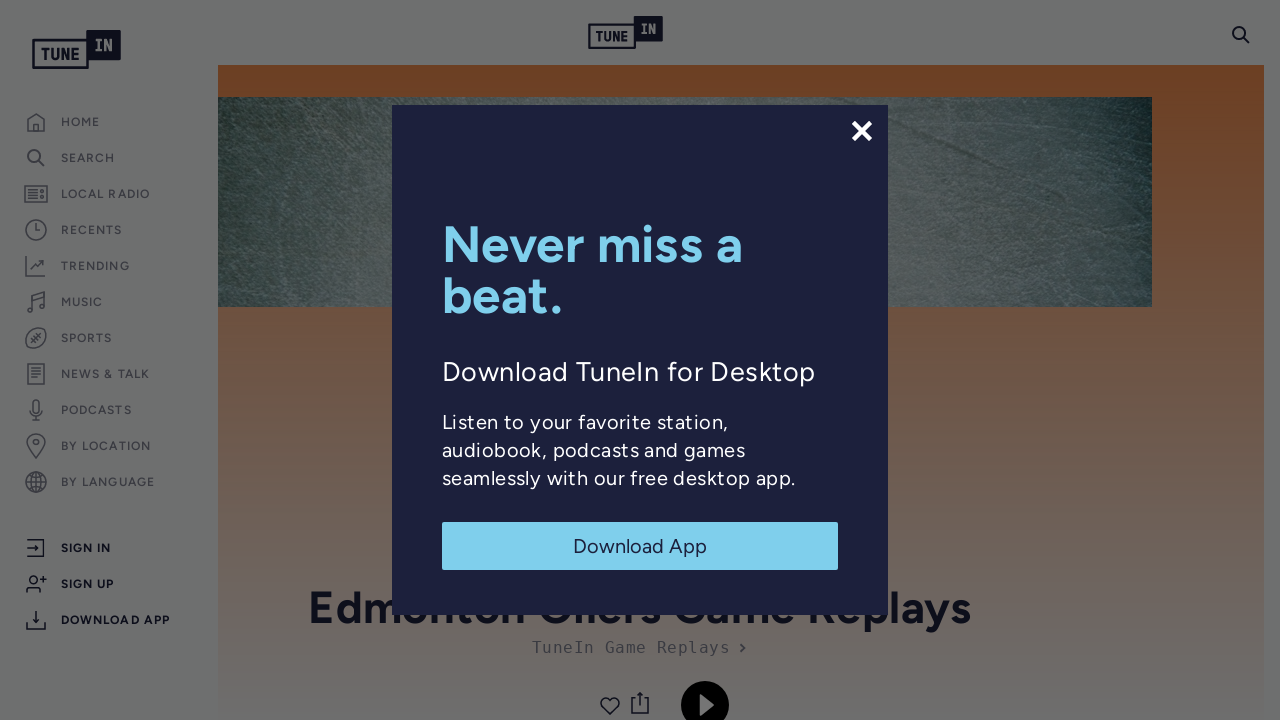

--- FILE ---
content_type: text/html; charset=utf-8
request_url: https://www.google.com/recaptcha/api2/anchor?ar=1&k=6LeX0gEiAAAAAIIeTpEprcKukrYul2unIoDI9UAF&co=aHR0cHM6Ly90dW5laW4uY29tOjQ0Mw..&hl=en&v=PoyoqOPhxBO7pBk68S4YbpHZ&size=invisible&anchor-ms=20000&execute-ms=30000&cb=ys2i1itzw8l8
body_size: 48546
content:
<!DOCTYPE HTML><html dir="ltr" lang="en"><head><meta http-equiv="Content-Type" content="text/html; charset=UTF-8">
<meta http-equiv="X-UA-Compatible" content="IE=edge">
<title>reCAPTCHA</title>
<style type="text/css">
/* cyrillic-ext */
@font-face {
  font-family: 'Roboto';
  font-style: normal;
  font-weight: 400;
  font-stretch: 100%;
  src: url(//fonts.gstatic.com/s/roboto/v48/KFO7CnqEu92Fr1ME7kSn66aGLdTylUAMa3GUBHMdazTgWw.woff2) format('woff2');
  unicode-range: U+0460-052F, U+1C80-1C8A, U+20B4, U+2DE0-2DFF, U+A640-A69F, U+FE2E-FE2F;
}
/* cyrillic */
@font-face {
  font-family: 'Roboto';
  font-style: normal;
  font-weight: 400;
  font-stretch: 100%;
  src: url(//fonts.gstatic.com/s/roboto/v48/KFO7CnqEu92Fr1ME7kSn66aGLdTylUAMa3iUBHMdazTgWw.woff2) format('woff2');
  unicode-range: U+0301, U+0400-045F, U+0490-0491, U+04B0-04B1, U+2116;
}
/* greek-ext */
@font-face {
  font-family: 'Roboto';
  font-style: normal;
  font-weight: 400;
  font-stretch: 100%;
  src: url(//fonts.gstatic.com/s/roboto/v48/KFO7CnqEu92Fr1ME7kSn66aGLdTylUAMa3CUBHMdazTgWw.woff2) format('woff2');
  unicode-range: U+1F00-1FFF;
}
/* greek */
@font-face {
  font-family: 'Roboto';
  font-style: normal;
  font-weight: 400;
  font-stretch: 100%;
  src: url(//fonts.gstatic.com/s/roboto/v48/KFO7CnqEu92Fr1ME7kSn66aGLdTylUAMa3-UBHMdazTgWw.woff2) format('woff2');
  unicode-range: U+0370-0377, U+037A-037F, U+0384-038A, U+038C, U+038E-03A1, U+03A3-03FF;
}
/* math */
@font-face {
  font-family: 'Roboto';
  font-style: normal;
  font-weight: 400;
  font-stretch: 100%;
  src: url(//fonts.gstatic.com/s/roboto/v48/KFO7CnqEu92Fr1ME7kSn66aGLdTylUAMawCUBHMdazTgWw.woff2) format('woff2');
  unicode-range: U+0302-0303, U+0305, U+0307-0308, U+0310, U+0312, U+0315, U+031A, U+0326-0327, U+032C, U+032F-0330, U+0332-0333, U+0338, U+033A, U+0346, U+034D, U+0391-03A1, U+03A3-03A9, U+03B1-03C9, U+03D1, U+03D5-03D6, U+03F0-03F1, U+03F4-03F5, U+2016-2017, U+2034-2038, U+203C, U+2040, U+2043, U+2047, U+2050, U+2057, U+205F, U+2070-2071, U+2074-208E, U+2090-209C, U+20D0-20DC, U+20E1, U+20E5-20EF, U+2100-2112, U+2114-2115, U+2117-2121, U+2123-214F, U+2190, U+2192, U+2194-21AE, U+21B0-21E5, U+21F1-21F2, U+21F4-2211, U+2213-2214, U+2216-22FF, U+2308-230B, U+2310, U+2319, U+231C-2321, U+2336-237A, U+237C, U+2395, U+239B-23B7, U+23D0, U+23DC-23E1, U+2474-2475, U+25AF, U+25B3, U+25B7, U+25BD, U+25C1, U+25CA, U+25CC, U+25FB, U+266D-266F, U+27C0-27FF, U+2900-2AFF, U+2B0E-2B11, U+2B30-2B4C, U+2BFE, U+3030, U+FF5B, U+FF5D, U+1D400-1D7FF, U+1EE00-1EEFF;
}
/* symbols */
@font-face {
  font-family: 'Roboto';
  font-style: normal;
  font-weight: 400;
  font-stretch: 100%;
  src: url(//fonts.gstatic.com/s/roboto/v48/KFO7CnqEu92Fr1ME7kSn66aGLdTylUAMaxKUBHMdazTgWw.woff2) format('woff2');
  unicode-range: U+0001-000C, U+000E-001F, U+007F-009F, U+20DD-20E0, U+20E2-20E4, U+2150-218F, U+2190, U+2192, U+2194-2199, U+21AF, U+21E6-21F0, U+21F3, U+2218-2219, U+2299, U+22C4-22C6, U+2300-243F, U+2440-244A, U+2460-24FF, U+25A0-27BF, U+2800-28FF, U+2921-2922, U+2981, U+29BF, U+29EB, U+2B00-2BFF, U+4DC0-4DFF, U+FFF9-FFFB, U+10140-1018E, U+10190-1019C, U+101A0, U+101D0-101FD, U+102E0-102FB, U+10E60-10E7E, U+1D2C0-1D2D3, U+1D2E0-1D37F, U+1F000-1F0FF, U+1F100-1F1AD, U+1F1E6-1F1FF, U+1F30D-1F30F, U+1F315, U+1F31C, U+1F31E, U+1F320-1F32C, U+1F336, U+1F378, U+1F37D, U+1F382, U+1F393-1F39F, U+1F3A7-1F3A8, U+1F3AC-1F3AF, U+1F3C2, U+1F3C4-1F3C6, U+1F3CA-1F3CE, U+1F3D4-1F3E0, U+1F3ED, U+1F3F1-1F3F3, U+1F3F5-1F3F7, U+1F408, U+1F415, U+1F41F, U+1F426, U+1F43F, U+1F441-1F442, U+1F444, U+1F446-1F449, U+1F44C-1F44E, U+1F453, U+1F46A, U+1F47D, U+1F4A3, U+1F4B0, U+1F4B3, U+1F4B9, U+1F4BB, U+1F4BF, U+1F4C8-1F4CB, U+1F4D6, U+1F4DA, U+1F4DF, U+1F4E3-1F4E6, U+1F4EA-1F4ED, U+1F4F7, U+1F4F9-1F4FB, U+1F4FD-1F4FE, U+1F503, U+1F507-1F50B, U+1F50D, U+1F512-1F513, U+1F53E-1F54A, U+1F54F-1F5FA, U+1F610, U+1F650-1F67F, U+1F687, U+1F68D, U+1F691, U+1F694, U+1F698, U+1F6AD, U+1F6B2, U+1F6B9-1F6BA, U+1F6BC, U+1F6C6-1F6CF, U+1F6D3-1F6D7, U+1F6E0-1F6EA, U+1F6F0-1F6F3, U+1F6F7-1F6FC, U+1F700-1F7FF, U+1F800-1F80B, U+1F810-1F847, U+1F850-1F859, U+1F860-1F887, U+1F890-1F8AD, U+1F8B0-1F8BB, U+1F8C0-1F8C1, U+1F900-1F90B, U+1F93B, U+1F946, U+1F984, U+1F996, U+1F9E9, U+1FA00-1FA6F, U+1FA70-1FA7C, U+1FA80-1FA89, U+1FA8F-1FAC6, U+1FACE-1FADC, U+1FADF-1FAE9, U+1FAF0-1FAF8, U+1FB00-1FBFF;
}
/* vietnamese */
@font-face {
  font-family: 'Roboto';
  font-style: normal;
  font-weight: 400;
  font-stretch: 100%;
  src: url(//fonts.gstatic.com/s/roboto/v48/KFO7CnqEu92Fr1ME7kSn66aGLdTylUAMa3OUBHMdazTgWw.woff2) format('woff2');
  unicode-range: U+0102-0103, U+0110-0111, U+0128-0129, U+0168-0169, U+01A0-01A1, U+01AF-01B0, U+0300-0301, U+0303-0304, U+0308-0309, U+0323, U+0329, U+1EA0-1EF9, U+20AB;
}
/* latin-ext */
@font-face {
  font-family: 'Roboto';
  font-style: normal;
  font-weight: 400;
  font-stretch: 100%;
  src: url(//fonts.gstatic.com/s/roboto/v48/KFO7CnqEu92Fr1ME7kSn66aGLdTylUAMa3KUBHMdazTgWw.woff2) format('woff2');
  unicode-range: U+0100-02BA, U+02BD-02C5, U+02C7-02CC, U+02CE-02D7, U+02DD-02FF, U+0304, U+0308, U+0329, U+1D00-1DBF, U+1E00-1E9F, U+1EF2-1EFF, U+2020, U+20A0-20AB, U+20AD-20C0, U+2113, U+2C60-2C7F, U+A720-A7FF;
}
/* latin */
@font-face {
  font-family: 'Roboto';
  font-style: normal;
  font-weight: 400;
  font-stretch: 100%;
  src: url(//fonts.gstatic.com/s/roboto/v48/KFO7CnqEu92Fr1ME7kSn66aGLdTylUAMa3yUBHMdazQ.woff2) format('woff2');
  unicode-range: U+0000-00FF, U+0131, U+0152-0153, U+02BB-02BC, U+02C6, U+02DA, U+02DC, U+0304, U+0308, U+0329, U+2000-206F, U+20AC, U+2122, U+2191, U+2193, U+2212, U+2215, U+FEFF, U+FFFD;
}
/* cyrillic-ext */
@font-face {
  font-family: 'Roboto';
  font-style: normal;
  font-weight: 500;
  font-stretch: 100%;
  src: url(//fonts.gstatic.com/s/roboto/v48/KFO7CnqEu92Fr1ME7kSn66aGLdTylUAMa3GUBHMdazTgWw.woff2) format('woff2');
  unicode-range: U+0460-052F, U+1C80-1C8A, U+20B4, U+2DE0-2DFF, U+A640-A69F, U+FE2E-FE2F;
}
/* cyrillic */
@font-face {
  font-family: 'Roboto';
  font-style: normal;
  font-weight: 500;
  font-stretch: 100%;
  src: url(//fonts.gstatic.com/s/roboto/v48/KFO7CnqEu92Fr1ME7kSn66aGLdTylUAMa3iUBHMdazTgWw.woff2) format('woff2');
  unicode-range: U+0301, U+0400-045F, U+0490-0491, U+04B0-04B1, U+2116;
}
/* greek-ext */
@font-face {
  font-family: 'Roboto';
  font-style: normal;
  font-weight: 500;
  font-stretch: 100%;
  src: url(//fonts.gstatic.com/s/roboto/v48/KFO7CnqEu92Fr1ME7kSn66aGLdTylUAMa3CUBHMdazTgWw.woff2) format('woff2');
  unicode-range: U+1F00-1FFF;
}
/* greek */
@font-face {
  font-family: 'Roboto';
  font-style: normal;
  font-weight: 500;
  font-stretch: 100%;
  src: url(//fonts.gstatic.com/s/roboto/v48/KFO7CnqEu92Fr1ME7kSn66aGLdTylUAMa3-UBHMdazTgWw.woff2) format('woff2');
  unicode-range: U+0370-0377, U+037A-037F, U+0384-038A, U+038C, U+038E-03A1, U+03A3-03FF;
}
/* math */
@font-face {
  font-family: 'Roboto';
  font-style: normal;
  font-weight: 500;
  font-stretch: 100%;
  src: url(//fonts.gstatic.com/s/roboto/v48/KFO7CnqEu92Fr1ME7kSn66aGLdTylUAMawCUBHMdazTgWw.woff2) format('woff2');
  unicode-range: U+0302-0303, U+0305, U+0307-0308, U+0310, U+0312, U+0315, U+031A, U+0326-0327, U+032C, U+032F-0330, U+0332-0333, U+0338, U+033A, U+0346, U+034D, U+0391-03A1, U+03A3-03A9, U+03B1-03C9, U+03D1, U+03D5-03D6, U+03F0-03F1, U+03F4-03F5, U+2016-2017, U+2034-2038, U+203C, U+2040, U+2043, U+2047, U+2050, U+2057, U+205F, U+2070-2071, U+2074-208E, U+2090-209C, U+20D0-20DC, U+20E1, U+20E5-20EF, U+2100-2112, U+2114-2115, U+2117-2121, U+2123-214F, U+2190, U+2192, U+2194-21AE, U+21B0-21E5, U+21F1-21F2, U+21F4-2211, U+2213-2214, U+2216-22FF, U+2308-230B, U+2310, U+2319, U+231C-2321, U+2336-237A, U+237C, U+2395, U+239B-23B7, U+23D0, U+23DC-23E1, U+2474-2475, U+25AF, U+25B3, U+25B7, U+25BD, U+25C1, U+25CA, U+25CC, U+25FB, U+266D-266F, U+27C0-27FF, U+2900-2AFF, U+2B0E-2B11, U+2B30-2B4C, U+2BFE, U+3030, U+FF5B, U+FF5D, U+1D400-1D7FF, U+1EE00-1EEFF;
}
/* symbols */
@font-face {
  font-family: 'Roboto';
  font-style: normal;
  font-weight: 500;
  font-stretch: 100%;
  src: url(//fonts.gstatic.com/s/roboto/v48/KFO7CnqEu92Fr1ME7kSn66aGLdTylUAMaxKUBHMdazTgWw.woff2) format('woff2');
  unicode-range: U+0001-000C, U+000E-001F, U+007F-009F, U+20DD-20E0, U+20E2-20E4, U+2150-218F, U+2190, U+2192, U+2194-2199, U+21AF, U+21E6-21F0, U+21F3, U+2218-2219, U+2299, U+22C4-22C6, U+2300-243F, U+2440-244A, U+2460-24FF, U+25A0-27BF, U+2800-28FF, U+2921-2922, U+2981, U+29BF, U+29EB, U+2B00-2BFF, U+4DC0-4DFF, U+FFF9-FFFB, U+10140-1018E, U+10190-1019C, U+101A0, U+101D0-101FD, U+102E0-102FB, U+10E60-10E7E, U+1D2C0-1D2D3, U+1D2E0-1D37F, U+1F000-1F0FF, U+1F100-1F1AD, U+1F1E6-1F1FF, U+1F30D-1F30F, U+1F315, U+1F31C, U+1F31E, U+1F320-1F32C, U+1F336, U+1F378, U+1F37D, U+1F382, U+1F393-1F39F, U+1F3A7-1F3A8, U+1F3AC-1F3AF, U+1F3C2, U+1F3C4-1F3C6, U+1F3CA-1F3CE, U+1F3D4-1F3E0, U+1F3ED, U+1F3F1-1F3F3, U+1F3F5-1F3F7, U+1F408, U+1F415, U+1F41F, U+1F426, U+1F43F, U+1F441-1F442, U+1F444, U+1F446-1F449, U+1F44C-1F44E, U+1F453, U+1F46A, U+1F47D, U+1F4A3, U+1F4B0, U+1F4B3, U+1F4B9, U+1F4BB, U+1F4BF, U+1F4C8-1F4CB, U+1F4D6, U+1F4DA, U+1F4DF, U+1F4E3-1F4E6, U+1F4EA-1F4ED, U+1F4F7, U+1F4F9-1F4FB, U+1F4FD-1F4FE, U+1F503, U+1F507-1F50B, U+1F50D, U+1F512-1F513, U+1F53E-1F54A, U+1F54F-1F5FA, U+1F610, U+1F650-1F67F, U+1F687, U+1F68D, U+1F691, U+1F694, U+1F698, U+1F6AD, U+1F6B2, U+1F6B9-1F6BA, U+1F6BC, U+1F6C6-1F6CF, U+1F6D3-1F6D7, U+1F6E0-1F6EA, U+1F6F0-1F6F3, U+1F6F7-1F6FC, U+1F700-1F7FF, U+1F800-1F80B, U+1F810-1F847, U+1F850-1F859, U+1F860-1F887, U+1F890-1F8AD, U+1F8B0-1F8BB, U+1F8C0-1F8C1, U+1F900-1F90B, U+1F93B, U+1F946, U+1F984, U+1F996, U+1F9E9, U+1FA00-1FA6F, U+1FA70-1FA7C, U+1FA80-1FA89, U+1FA8F-1FAC6, U+1FACE-1FADC, U+1FADF-1FAE9, U+1FAF0-1FAF8, U+1FB00-1FBFF;
}
/* vietnamese */
@font-face {
  font-family: 'Roboto';
  font-style: normal;
  font-weight: 500;
  font-stretch: 100%;
  src: url(//fonts.gstatic.com/s/roboto/v48/KFO7CnqEu92Fr1ME7kSn66aGLdTylUAMa3OUBHMdazTgWw.woff2) format('woff2');
  unicode-range: U+0102-0103, U+0110-0111, U+0128-0129, U+0168-0169, U+01A0-01A1, U+01AF-01B0, U+0300-0301, U+0303-0304, U+0308-0309, U+0323, U+0329, U+1EA0-1EF9, U+20AB;
}
/* latin-ext */
@font-face {
  font-family: 'Roboto';
  font-style: normal;
  font-weight: 500;
  font-stretch: 100%;
  src: url(//fonts.gstatic.com/s/roboto/v48/KFO7CnqEu92Fr1ME7kSn66aGLdTylUAMa3KUBHMdazTgWw.woff2) format('woff2');
  unicode-range: U+0100-02BA, U+02BD-02C5, U+02C7-02CC, U+02CE-02D7, U+02DD-02FF, U+0304, U+0308, U+0329, U+1D00-1DBF, U+1E00-1E9F, U+1EF2-1EFF, U+2020, U+20A0-20AB, U+20AD-20C0, U+2113, U+2C60-2C7F, U+A720-A7FF;
}
/* latin */
@font-face {
  font-family: 'Roboto';
  font-style: normal;
  font-weight: 500;
  font-stretch: 100%;
  src: url(//fonts.gstatic.com/s/roboto/v48/KFO7CnqEu92Fr1ME7kSn66aGLdTylUAMa3yUBHMdazQ.woff2) format('woff2');
  unicode-range: U+0000-00FF, U+0131, U+0152-0153, U+02BB-02BC, U+02C6, U+02DA, U+02DC, U+0304, U+0308, U+0329, U+2000-206F, U+20AC, U+2122, U+2191, U+2193, U+2212, U+2215, U+FEFF, U+FFFD;
}
/* cyrillic-ext */
@font-face {
  font-family: 'Roboto';
  font-style: normal;
  font-weight: 900;
  font-stretch: 100%;
  src: url(//fonts.gstatic.com/s/roboto/v48/KFO7CnqEu92Fr1ME7kSn66aGLdTylUAMa3GUBHMdazTgWw.woff2) format('woff2');
  unicode-range: U+0460-052F, U+1C80-1C8A, U+20B4, U+2DE0-2DFF, U+A640-A69F, U+FE2E-FE2F;
}
/* cyrillic */
@font-face {
  font-family: 'Roboto';
  font-style: normal;
  font-weight: 900;
  font-stretch: 100%;
  src: url(//fonts.gstatic.com/s/roboto/v48/KFO7CnqEu92Fr1ME7kSn66aGLdTylUAMa3iUBHMdazTgWw.woff2) format('woff2');
  unicode-range: U+0301, U+0400-045F, U+0490-0491, U+04B0-04B1, U+2116;
}
/* greek-ext */
@font-face {
  font-family: 'Roboto';
  font-style: normal;
  font-weight: 900;
  font-stretch: 100%;
  src: url(//fonts.gstatic.com/s/roboto/v48/KFO7CnqEu92Fr1ME7kSn66aGLdTylUAMa3CUBHMdazTgWw.woff2) format('woff2');
  unicode-range: U+1F00-1FFF;
}
/* greek */
@font-face {
  font-family: 'Roboto';
  font-style: normal;
  font-weight: 900;
  font-stretch: 100%;
  src: url(//fonts.gstatic.com/s/roboto/v48/KFO7CnqEu92Fr1ME7kSn66aGLdTylUAMa3-UBHMdazTgWw.woff2) format('woff2');
  unicode-range: U+0370-0377, U+037A-037F, U+0384-038A, U+038C, U+038E-03A1, U+03A3-03FF;
}
/* math */
@font-face {
  font-family: 'Roboto';
  font-style: normal;
  font-weight: 900;
  font-stretch: 100%;
  src: url(//fonts.gstatic.com/s/roboto/v48/KFO7CnqEu92Fr1ME7kSn66aGLdTylUAMawCUBHMdazTgWw.woff2) format('woff2');
  unicode-range: U+0302-0303, U+0305, U+0307-0308, U+0310, U+0312, U+0315, U+031A, U+0326-0327, U+032C, U+032F-0330, U+0332-0333, U+0338, U+033A, U+0346, U+034D, U+0391-03A1, U+03A3-03A9, U+03B1-03C9, U+03D1, U+03D5-03D6, U+03F0-03F1, U+03F4-03F5, U+2016-2017, U+2034-2038, U+203C, U+2040, U+2043, U+2047, U+2050, U+2057, U+205F, U+2070-2071, U+2074-208E, U+2090-209C, U+20D0-20DC, U+20E1, U+20E5-20EF, U+2100-2112, U+2114-2115, U+2117-2121, U+2123-214F, U+2190, U+2192, U+2194-21AE, U+21B0-21E5, U+21F1-21F2, U+21F4-2211, U+2213-2214, U+2216-22FF, U+2308-230B, U+2310, U+2319, U+231C-2321, U+2336-237A, U+237C, U+2395, U+239B-23B7, U+23D0, U+23DC-23E1, U+2474-2475, U+25AF, U+25B3, U+25B7, U+25BD, U+25C1, U+25CA, U+25CC, U+25FB, U+266D-266F, U+27C0-27FF, U+2900-2AFF, U+2B0E-2B11, U+2B30-2B4C, U+2BFE, U+3030, U+FF5B, U+FF5D, U+1D400-1D7FF, U+1EE00-1EEFF;
}
/* symbols */
@font-face {
  font-family: 'Roboto';
  font-style: normal;
  font-weight: 900;
  font-stretch: 100%;
  src: url(//fonts.gstatic.com/s/roboto/v48/KFO7CnqEu92Fr1ME7kSn66aGLdTylUAMaxKUBHMdazTgWw.woff2) format('woff2');
  unicode-range: U+0001-000C, U+000E-001F, U+007F-009F, U+20DD-20E0, U+20E2-20E4, U+2150-218F, U+2190, U+2192, U+2194-2199, U+21AF, U+21E6-21F0, U+21F3, U+2218-2219, U+2299, U+22C4-22C6, U+2300-243F, U+2440-244A, U+2460-24FF, U+25A0-27BF, U+2800-28FF, U+2921-2922, U+2981, U+29BF, U+29EB, U+2B00-2BFF, U+4DC0-4DFF, U+FFF9-FFFB, U+10140-1018E, U+10190-1019C, U+101A0, U+101D0-101FD, U+102E0-102FB, U+10E60-10E7E, U+1D2C0-1D2D3, U+1D2E0-1D37F, U+1F000-1F0FF, U+1F100-1F1AD, U+1F1E6-1F1FF, U+1F30D-1F30F, U+1F315, U+1F31C, U+1F31E, U+1F320-1F32C, U+1F336, U+1F378, U+1F37D, U+1F382, U+1F393-1F39F, U+1F3A7-1F3A8, U+1F3AC-1F3AF, U+1F3C2, U+1F3C4-1F3C6, U+1F3CA-1F3CE, U+1F3D4-1F3E0, U+1F3ED, U+1F3F1-1F3F3, U+1F3F5-1F3F7, U+1F408, U+1F415, U+1F41F, U+1F426, U+1F43F, U+1F441-1F442, U+1F444, U+1F446-1F449, U+1F44C-1F44E, U+1F453, U+1F46A, U+1F47D, U+1F4A3, U+1F4B0, U+1F4B3, U+1F4B9, U+1F4BB, U+1F4BF, U+1F4C8-1F4CB, U+1F4D6, U+1F4DA, U+1F4DF, U+1F4E3-1F4E6, U+1F4EA-1F4ED, U+1F4F7, U+1F4F9-1F4FB, U+1F4FD-1F4FE, U+1F503, U+1F507-1F50B, U+1F50D, U+1F512-1F513, U+1F53E-1F54A, U+1F54F-1F5FA, U+1F610, U+1F650-1F67F, U+1F687, U+1F68D, U+1F691, U+1F694, U+1F698, U+1F6AD, U+1F6B2, U+1F6B9-1F6BA, U+1F6BC, U+1F6C6-1F6CF, U+1F6D3-1F6D7, U+1F6E0-1F6EA, U+1F6F0-1F6F3, U+1F6F7-1F6FC, U+1F700-1F7FF, U+1F800-1F80B, U+1F810-1F847, U+1F850-1F859, U+1F860-1F887, U+1F890-1F8AD, U+1F8B0-1F8BB, U+1F8C0-1F8C1, U+1F900-1F90B, U+1F93B, U+1F946, U+1F984, U+1F996, U+1F9E9, U+1FA00-1FA6F, U+1FA70-1FA7C, U+1FA80-1FA89, U+1FA8F-1FAC6, U+1FACE-1FADC, U+1FADF-1FAE9, U+1FAF0-1FAF8, U+1FB00-1FBFF;
}
/* vietnamese */
@font-face {
  font-family: 'Roboto';
  font-style: normal;
  font-weight: 900;
  font-stretch: 100%;
  src: url(//fonts.gstatic.com/s/roboto/v48/KFO7CnqEu92Fr1ME7kSn66aGLdTylUAMa3OUBHMdazTgWw.woff2) format('woff2');
  unicode-range: U+0102-0103, U+0110-0111, U+0128-0129, U+0168-0169, U+01A0-01A1, U+01AF-01B0, U+0300-0301, U+0303-0304, U+0308-0309, U+0323, U+0329, U+1EA0-1EF9, U+20AB;
}
/* latin-ext */
@font-face {
  font-family: 'Roboto';
  font-style: normal;
  font-weight: 900;
  font-stretch: 100%;
  src: url(//fonts.gstatic.com/s/roboto/v48/KFO7CnqEu92Fr1ME7kSn66aGLdTylUAMa3KUBHMdazTgWw.woff2) format('woff2');
  unicode-range: U+0100-02BA, U+02BD-02C5, U+02C7-02CC, U+02CE-02D7, U+02DD-02FF, U+0304, U+0308, U+0329, U+1D00-1DBF, U+1E00-1E9F, U+1EF2-1EFF, U+2020, U+20A0-20AB, U+20AD-20C0, U+2113, U+2C60-2C7F, U+A720-A7FF;
}
/* latin */
@font-face {
  font-family: 'Roboto';
  font-style: normal;
  font-weight: 900;
  font-stretch: 100%;
  src: url(//fonts.gstatic.com/s/roboto/v48/KFO7CnqEu92Fr1ME7kSn66aGLdTylUAMa3yUBHMdazQ.woff2) format('woff2');
  unicode-range: U+0000-00FF, U+0131, U+0152-0153, U+02BB-02BC, U+02C6, U+02DA, U+02DC, U+0304, U+0308, U+0329, U+2000-206F, U+20AC, U+2122, U+2191, U+2193, U+2212, U+2215, U+FEFF, U+FFFD;
}

</style>
<link rel="stylesheet" type="text/css" href="https://www.gstatic.com/recaptcha/releases/PoyoqOPhxBO7pBk68S4YbpHZ/styles__ltr.css">
<script nonce="YOir22FDQzCcHuCa_Jiosg" type="text/javascript">window['__recaptcha_api'] = 'https://www.google.com/recaptcha/api2/';</script>
<script type="text/javascript" src="https://www.gstatic.com/recaptcha/releases/PoyoqOPhxBO7pBk68S4YbpHZ/recaptcha__en.js" nonce="YOir22FDQzCcHuCa_Jiosg">
      
    </script></head>
<body><div id="rc-anchor-alert" class="rc-anchor-alert"></div>
<input type="hidden" id="recaptcha-token" value="[base64]">
<script type="text/javascript" nonce="YOir22FDQzCcHuCa_Jiosg">
      recaptcha.anchor.Main.init("[\x22ainput\x22,[\x22bgdata\x22,\x22\x22,\[base64]/[base64]/[base64]/bmV3IHJbeF0oY1swXSk6RT09Mj9uZXcgclt4XShjWzBdLGNbMV0pOkU9PTM/bmV3IHJbeF0oY1swXSxjWzFdLGNbMl0pOkU9PTQ/[base64]/[base64]/[base64]/[base64]/[base64]/[base64]/[base64]/[base64]\x22,\[base64]\\u003d\x22,\x22w4hYwpIiw6ErwrDDiAnDnCfDjMOWwrrCpWoowq7DuMOwG0R/woXDn17ClyfDuE/[base64]/PjzCn8KmXsOLT8KjB8Kwwr/[base64]/CglLDilXCsMKFeMOcwpdiZMK6w4k0U8OvFcODXSrDn8OoHzDCpj/DscKRThLChi9iwoEawoLCjsOoJQzDjMK4w5tww7PCpW3DsAfCu8K6KzYXTcK3XcKawrPDqMKvTMO0ejpTHCsdwpbCsWLCiMOfwqnCu8OGR8K7By7ChQd3wp/Cu8OfwqfDucK+BTrCrEkpwp7Ck8Kzw7l4Rz/CgCITw5ZmwrXDkBx7MMOVQA3Du8KuwqxjewRadcKdwrMLw4/Ch8OmwoMnwpHDvAArw6RfDMOrVMOKwr9Qw6bDu8KSwpjCnGdoOQPDmHptPsOsw6XDvWsfA8O8GcK+wonCn2toDxvDhsKxETrCjzMNMcOMw6/[base64]/[base64]/HCHCk8Ocw4vDmwnDuMOgDFbDisKvwol6w74qYSVcdAPDrMO7KsOMaWlbAMOjw6tqwrrDpiLDjUkjwp7CsMOBHsOHGUfClwRaw7Bxwo3DqsKOVG7CiVV3IcO3wpXDnsKAa8Ohw6/Ci3nDiBQ5ecKwYxljU8Koe8KQwoEFw5R8woHCl8Kbw4rCo0AEw7TCqgNKYsOewogAFsKsJUgGe8OLwprDmsOyw7vCpFTCpsKcwr/DpFDCuFvDhSTDkcKJPFDDvxzCuTfDnCV+wot0wodAwq/[base64]/CrmdwPcKkwppzWlHCkiRdw63DmzvDpcKrCcKTOsOaP8Ofw7Q6wrrDocOYEMOmwrnChMOhbFccwrQBwqHDp8OxRcOtwpU/[base64]/CnMOLdsOWwqVUKR81Ng5pMxFawrzDtMKPX1BYw4LDhSwjwqVxFcKnw5bDn8Obw5DCsUcAIwkuay13G2xaw4rChCQsKcK1w5gtw5bDrhNYdcOxEsORc8KWwqvCk8KGXjxCfgvChGwzL8KOWFPDnn08w63DhMKGF8Kkw7rCsmDCmMKMw7R/wpZFFsOQw4DDjMKYw51KwoDCoMODwrPDjVTCowbCvjLCscKHw6vCikXCicKsw5jCjcKMJx09w5x5w7pjVsOdbgTClcKhfA7CssOoL0vDgxbDu8OsDcOkfwc/wpTCrRsVw7YAwqYdwojCtwnDncKwF8KCw5k5Ygc8JcOnRMKtDUrCpFJYw4UiTkNrw4rCk8KMSE7CgEPCncKmLWXDlsORRDlSE8K4w5fCqgdxw7PDqMK+w6rCt3sqU8OFQR0xYys/w5AXfHBTUsKEw5FoFlJYfmLDt8KBw43Cq8KIw6tefT4dwqLCuQzCozbDg8O+wok/O8ObEVhMw6tmEsK1wqQbHsONw7Muwp/[base64]/Do3HDuMOUwrpUaMKHw4IeFwt/wqU4BsOYX8OOw5MQJ8KcaCwpwrfCgsKcwrZaw4LDmcKSJF7CuCrClUYROcKiwrgxwqbCrQIWcEgJNFwawosmJmNcesOcGFYHCV7Ci8K9c8K6wp7DjcO8w7PDkRgkPsKIwpjCgAxhOcKEw51nSnzCpCInVwE/wqrDnsOlw5nDjhDDuQZrGcKyeXkxwoTDgnprwpXDtAbCnXtFwrjClQc1LBHDvW9IwqLCkF7Cn8K6wqQZVcKYwqBjIGHDgTHDu2VdDcOvw6Y0Q8KqAB5MbwBoNAjDkl1KJcO+NsOEwrQlBEImwpgYwoTCmkN6A8KTLcKUXGzDnmsVJMKBwo/ClMOmOcOkw5V4w7vDvi0LCGQNE8KFGwTDpMO9w64GZMOmwqEQIkARw6bDusOCwqzDucKqOsKPw6Y4SsKdwqLDgg/[base64]/AB4WNUonXz7Coz1RFWocXQ8AwqdswppHdsORwp8PJzjDkcOVB8KkwqUkwp4Ew4nCvcKfXQd1D2HDkHE4wo7DpQIew5vCgcOQScK4cBTDsMOfV1/Dqkgnf1/Du8KZw50ZXcOfwog8w4hrw6xTw4HDqMKMf8OPwq4Ew7szV8OlOMKJw6vDn8K1AkZTw5fCmFMac0FdZ8K1czNRw6bCvnLCl1hnVsKAP8KkfCHChBfDnsOaw4PCm8OEw6A/KVrClB1dwqdnWAoIBMKPbEJvEAzCrzJndFFzZkVLVWYEGRfDlAApfsKrw7x6wrLCu8OXIMOzw7sRw4Qjc3XCvsOdwohxRQ/Cum92wrHDqsKNL8O1wpMxKMKDwpnDosOCw7nDgjDCtsKtw6pwMzHDrMKXWsKaPsKGPDQUIgVhXizCjsKzwrbCg0vDgsOwwpspaMK+wohWP8OoYMOoLsKgJlbDpGnDtcKMJDTDncOzHUplccKiNSYfS8O4QH/[base64]/w5jDiykVEVPCqUQ8MhFkwrtIbQoAw4wjZB/DrsKrKygCNWc2w4fCuxJ+fMKmw7BSw5nCtsOXTQZ2w6/DpzhqwqcdGVPCkhVHHMO6w7xxw4nCmcOKb8OAHRXDpml4wqTCssKFMERTw4XCq3sJw4vClALDp8KLw54/DMKnwptsWsOHBw7DtBNKwpROw74NwqzCjDLCjcKCJVTDji/DiRnDnjrCg0EEwoULQFrCj0TCuVghFMKOw6XDnMKSCR/Dhnlhwr7DvcKjwqoYGXPDs8K2asKjJcKowo9VGVTCmcKVbwLDisKrBUlrT8O2w73Cpg/ClMOJw7HCuDzCk0U7wo3DkMKbTMKGw7fCicKjw7fCi3jDjAhbHsO4E0HCrGbDjkslLMKGCBNcw7AOOmtIKcOxw5rCtcKmUcKLw5vCrEInw7cHwoTDlErDtcOiwrgxwo/DuTDCkADDnnFaQsOMGV/[base64]/wqTCjkLDpsOmw5d3fsOiw6PDkBvCv8KrQ8Oaw5kAF8K1wonDkWjDnifCksKMwpDCgCbDrcKtHcOfw6nClWQbIcKuwodDdMOZGh9EWsKqw5IKwr9Iw43Dv38awrTDt1poOHEGLMKPAnUGKFfCoGxoC0xKJgxNVDvDmm/CrTHCtG3CssK2KkXDuB3Diy4dw5/Cg1oEwrsrwp/CjVXDlwxWfm/DuzIKwpvDrFzDl8Oga27Dm2JrwrZcExrCvMKWw4EOw6jCjAZzJgUvw5orXcOvN0XCmMOQw60pTsKWMMKpw7Ujw6kLwqt/wrXCn8KDX2TCliTCjcOISMKww5krw5PClMOew5XDnDHCk1nDiBchKMKgwpY6wpwNw6dDZMOle8ODwpXDg8ObUhXCm33DlsOiw6zChl3Cs8K2wqBEwq5Two8AwodSWcKHWV/CpsOLZEF7AcKXw4ReaXEuw6EVw7HDn0V9KMOjw6gHwoFrGsOPWMK6wr7DncK/[base64]/K8KDw6bDlcKPwovCqsOfw5FCwpExHXYPWTPCljtTw4Y0O8ODwo/Cnm/Dq8KFWAPCrcKYwrbDk8KkJ8OUw7nDg8Oow7bCsWjDkHJqw5/CkMOXwotjw6E1w5TCvsK9w71mbsKmMsKrHcKww43CuH4KXWASw6jCoRZwwp3CqsO7w7BhMsOgw5JQw43CrMK1wplNw70GNwd+N8KJw6dYwq5kWU7CicK2I10QwqoYT2bCs8Odw7RpI8KDwq/DtjI9wrVKw4LCl1HDnnp8w7zDgDstRGRJHDZMU8KJwqIuwpkrQcOawpUswp1gQQHCksKKw7Frw7NSBcOXw5PDviVSworDsFDDkwAPOnUuw6MAWcKDEcK4w50Iw6ooNcKMw7HCrHzCoArCp8Ouwp/Dp8OnahzDhizCqyphwqwFw50ZNBMWw7TDpMKCPkh2fsO+w5ZaHkYLwqR/NDHCkHhZXcOewog2wppYIMK/W8K9Vi4Dw73CtT16OiMQWsOCw4ccTMKRw5DCmEAmwrjDksO+w51Uw6hcwpHCl8KKw4HCnsObSHfDn8KQwq1mwrxdwoBTwoQOTsKRY8K8w6Q7w49NACLCgWfCqcKcScO/[base64]/DrMOrCMOpJhd9wqzDk3rDiMOjJAPCiMOASkUrw6XDi1nDrF/DoVMtwpphwqYow7V5wpjDuh7CsA/DrxNTw5Evw7pOw6XDhcKQwqPCmcOkQ1zDjcOuGmoJwrIKwrpHwogLw4kDPi5Qw4fDtMKSwr/CqcKAw4R6L28vwpZNLAzCjcO8wrzDsMKJwqosw49JGlVLAzJyfgBcw4tVwpvCocKzworCq1PDlsOrw6vDsSs+w7VKw4crwo7DqyXDhsOWw4XCvcOqw7rDoQIgRsO6WMKDw4Z2eMK7wqLCj8ONPMOSZ8KewqDCmHYpw6kMw6DDmsKEMMOkFmbCssOqwp1Nw7/DuMOww5vDpl4ww6/[base64]/OcO4wqDDhTx5dAh0wpPDg8OTwq0Tw7HDuGLCmCTDomc8woDCtDDDmTvCiWEgw4kYC0tdwojDpm3Cu8Ogw5TDpHPDgMOaLcKxQcKyw5ZfZCUawrpkw6s9FjfDhE7DkFfDmBnCmBbCjMKNdsOuw4sgwrHDumDDg8Ohwqp/woDCvcOiCnYVK8OPYcOdwp8HwrVMw4BnC1rDvhDDmMOXAg3CocOlenZGw6drUMKcw4YSw71gUWEQw77DuR7CoT7DuMOdPcOeHjnDlTZ/[base64]/[base64]/wq8XVsK7wrPCtcOmw4gjw70Bw6AZwqt5wqVEAMO+B8O4LMORVMODw5o0DcOTCsOVwrrDvHbCkcOVPVXCr8Otw7t0woZuAGRSSDLDjWRIwqPCgsOMfAAwworCnA7DqyMda8KUXEN9SjxDPcKEPxRiIsKfc8OEeBvDksOLTHzDkcOvwpp4U3DClsO+wpjDnG/DqUfDnFRyw6LCvsKENsObVcKIYEDDjMOzQsORwoXCujfCoyxcwpTCocKawpvClHLDmyXDuMOfM8KyFExKEcKww4/[base64]/CrA3CvQ5LfMKkc8OMwoklCwwYOMKJwqzCvSYpAMKowr42K8KPG8Ojwp4jwpErwokWw6fDrBLClcKjZ8KPGsOLGTvDl8KgwrlUXWvDnnRsw7xEw4rDtFwcw6kiUkpDTnrCiCsOOMKDNsOhw5V0VcOVw6TCn8ODw5oMGA3CjsK+w7/Dv8KXacKNKw5IMEw8wohcw7ojw4cnwqnCvDHCp8KJw5UKwol9H8O9OwbClh0PwrXCnsOWw4/ClCLCsx8YfMKZJ8KGKMOJMMKHD2PCqyUjYB4ee2TDkDYcwqLCiMOoB8Kfw74JaMOkM8KjEcKzbVIoY2ZbEQnDkHgRwpx4w6TDpnlpaMOpw7XDn8OIPcKYw45JGW1SLMOHwr/DhAzDphrDlMOtT2FkwogwwqBGWcKzTDDCpMOMw57ChzDCtWpnw47ClGXDrSbCuTUfwqnCtcOMw7kcw5ElUcKLDkjCnsKsPcOTwrjDhxBPwoHDr8KTKT8AfsO3DDtPRsOLOG3Dp8KgwobDq0cKaBIcw7fDncOiw6x2w67CnRDCrHU8w7LDvlR9w60pER4rTBjDkMKTwo/DssKSw7xpQXLCi3gNw4pNU8OWSMOkwpjDjSgtQ2fCpXzDiSoyw6cRwr7DkzVXL1V9PsKbw4xjw4Bhwo43w7vDpSfCmgjCg8KSw7/DuAsDScKQwpPDiUkibcOGw7bDrsKTw4bDgWXCun5rdsOiT8KLCMKJw7/Dt8K+FENQwrfClsKlUj4pEcK9OzLDp0QYwopRU3U1fcKwOB7DvUfCm8K1VMOXQ1XCknYmNMKqeMKpw7rCiHRTe8O0wrDCo8KOw5PDsBUEw6V2L8KLw4sdC0/[base64]/[base64]/Dpx7CvcK/[base64]/DtsKGdGbDmzBUwrfDp8O9wqwiCMK/[base64]/w6EgwqrCn8KGw5cUw54qMcOfHDBnw4EbXcO1w4JUwoE3wpTDoMKFwpvCvDLCgcK+acKGM2tZcER/asOPQMKnw75Bw4/DrcKqwrnCuMKsw7zCm3dxeiYmIgdtVSE+w7XCocKHN8ODdSLCn0HDk8OFwpfDggPDm8KfwodsFD3DuFJ3wrVwf8O+w60Gw6hsd1XDqMOCPcOxwrwTPTUaw4DCq8OKGS3Ch8O6w6XDhW7DjcKSPVUGwptzw4EjTMOLwpVYSnrCohhnw4RbRMOhcEnCvT/[base64]/[base64]/[base64]/[base64]/[base64]/DgQAZLzZtLMKIOx/ChsORwr3DhsOBwpVGw5Eiwq/DokHCm0BuacKKMCQ8aTHCvsO+CTjDlMOXwq/[base64]/[base64]/Cr8KBL8KQQMOnFwLDscOsw73Coj1awqjCtMOuD8OMwooAWcKkwozCoipXYG9Iwqwsb1DDsH1Zw5HDn8KPwqUpwqPDtsOAwoTCuMKEMUPCinXDhl/DhsK+w5kYaMKaQMO4woJPBj/DlETCsmUYwp5ZJDbCgcO7w6vDtAs0FSNAw7UbwqB5woF/GzTDoGTCp0NPwoZgw6A9w6d9w4/DjFfDhMKiw7nDk8KrcRgSw5TDn0rDn8KQwqfDtRbCilEMVzsTw7rDtyLCrCZSCMKvTcKqw4RpB8Obw6/DrcKWNsOCc19+FFlefMKHYcKRwrRxMwfCmcO2wroEJQkow7lxfiDCjzTDl19/w6nCg8KZVgXCjzprf8OhJ8ONw7vDrQp9w6dww4TCgTl2EcK6wqXCnsOWwrfDjsOrwqlZHsK1wpoFwofDojZBBGQJC8K0wpfDhsOUwqvCk8ONOVM+Z3FjLsKaw5Fhw6pawrrDnMOvw4XCjW0mw551wrTDocOow7LDn8K0ChMXwog1CTguwqzDuTZdwoRawq/Dp8KqwrRNOWQuTcOuw7Bzwq4tUi97VsOawrQ5blN6RzPCnkrDrywaw47CqG3DicOWdklEYMKQwqXDoy3CnSY5BTjDtcOxwrU0wr5LJ8KWw77DlMKhwoLDiMOdw7bCicOyIcKbwr/Cni3DpsKnw7kPcsKOHEluwpjCtMKuw7DCgB/CnUFMwqbCp1k1wrwZw5TDhsOZaBTCoMOFwoEIwonCuzYBRRjDiXbDlcKbwqjCvMKVD8Opw4pAEcKfw4nCl8OeGSbDlA3Cm1R4wq3DnCTCvMKpKQ1hAlDCrMKGR8KkIFjCny/[base64]/[base64]/ChCHCtG/[base64]/Dh3zDg8KoPMK4YcOEw78KHsKjNsKJw4QUwoHCt8KjwrPDgT/Dp8O6fMKzYRdmVhjDs8OkEcORw7/DscKMwpMnw7jDpU1nGlfDhiMmdgcrNHpCw7g1KcKmwrJgCF/[base64]/DkMOnwrtWM8OIwonCnRhbwpHDiF3DsjzCjsK8w6kfw6s+J3crwrM2JMOMwr5ofSbCpj3DuTdIw4tLw5RAHE3CpBXCucK5w4N+csKBw6zCosOBX3sIwphhRiUQw64SAsORw7ZSwpBEwpF0UsKoAcOzwqVDCGNCGlbChARCFW/DqMKuBcKTBcOpKMOBIGI5w5IbaSjDhlrCo8OIwpzDqsO6wpNnPHXDsMOeDnjDkQ8CGVNOfMKlP8KRYsKbwo/CrTTDusOjw4HDmm4YFGB+w7bDsMKOCsKuY8KZw4Yqw5vClsOQJ8Omw6INwqPDqiwwJD1Fw6XDo3cRMcOswr8pwrTDs8KjbCNWfcKeEx3DuGHDhMOjEsKlJRjCqcOawpPDthnDtMKZTgVgw5NQWj/CuUMHwrRUfMKfw4xAJMOgQR3Ci3lawoEAw7HDmUhvwoN4CsOseHXCtiPCnXEJJm10wpNwwoTDk21Zwp0Hw4tmQyfCiMOoA8ORwr/CrE0IWyJ8FwbDoMORw5TDlsKbw6RMX8Oxd2RDwr/DpDRUw5/Dh8KkERLDmsK1wqkfJW3CkhlVw5YZwpvChF8dT8O3a3Nrw7VeM8KEwq5aw55rc8OlW8Osw4R4CwzDhF3CjsKFMcKeN8KNL8Kow5LCo8KwwoIQw5PDqQQrw77DjgnCmTFKw4k3EcKbDA/[base64]/CshA4w6nCkmHCnsKvwrMIw4slWsO2Ag5rwpzDhTDCpnnCrEbCpBTDv8KaA1dAwqElw4PChEfCi8O1w5cvwollPMOCwqLDnMKEwqHCuj8vwqfDnMOjDSUUwoLCrS1jVURJw7TCumAwGkrCuSjDhW3CqcKmwovDpWfDi33CjcOHPwxow6bDvcKNwqnDtMOpJsKnwrMfTC/Duz8UwoDCsmJqf8OMfcOgVBDDpcOaC8O4TsKrwr5dw7DClVjCt8KBecKDesODwoQXN8Oqw4h2wpjDncOud2oAV8KRw5MnfMOyeCbDgcODwrd1QcKEw4PCjDLCgysZwrkAwod4UcKGXsKGFTHDnQ9EXMO/[base64]/[base64]/Fy9Jwp4dCcKCw5o9w47CqUNFw6rDmA/DqsOTw63Dg1jDiTXDqzR/wrzDh2wpYsO2eFzClQbDgsOZw5AZDB1qw6cpNMO3L8KbKE4rD0TCvHnCisOZDsOAcMKKXHvDk8OrP8ORah3CjjXCrsOJL8OKwqbDhgEmcAoJwqzDmcKAw6LDiMOUwoXCrMKoSXh/[base64]/DnsKpfsOIwpc8dcO7wrkJw6nDucOvwpdhX8K/BcKjJMK7w5hXwqlKw79fw4LCsQctw7nCv8Kjw7l1A8KyEHzCocONQHzCv3jDrcK+wrvDoBRyw7PCk8OlX8O2OsOawogJWll+w6vDvsO/wpYZR2LDoMKpwo3CsUgtw57DgsOdSwPDmcKEAjzCkcKKFjjCvQ0uwrvCvDnCmWRXw698ecKkLlpcwpjChcOSw7fDt8KawrXDlmFLOsK0w5HCrsKWEEl6w4PDnmBIw6XDk0hLw6rDh8OaCWnDkGHCk8K1f0dqw5DCjsOjw6dywozCnMOOwpR/w7XCkMK5HlNEX1hQKcKtw4TDo2R2w5grGnLDgsOHYsOhPsOJQgtPwpLDixF8wqrCgXfDj8OIw7NzQMOBwr5BdsK2c8KZwpsJw4LDlMKMeQzChMKjw7DDkcOAwpjCusKceR8hw6YueFfDq8KQwpvCgMOqw4TCosOIwpDChwPDlUFRwr7Cp8O/ODVoLwTDoTosw4TCtMKpw5jDkXHCn8Oow4Uww7/DlcK0w54XJcO0wqjClGHDmzLClgdhWkjDtDADQHU9woFrYMOLYy8fIgzDl8Obw4pow6Vaw7bDngbDkWDDo8K4wrzCu8Kkwo8rK8O9WsOoCxZ4E8Kgw6zCtj1tClTDlMKPB17CscKFwqQvw5/DtQbCjHjCj1/ClU/Dh8OHScKjW8KVHMO8GMKTCnIzw6Evwow0Z8OiLcO2IBohw5DCjcKwwrrDoDd7w6VBw63DpMKxwqgOYMOpw5nClh7Cv2HDvsKYw4VjFcKJwoxZw5TDgMOHwpjChhbDoSQtDsKDwql/[base64]/e2ZhWTlNJMOJwrPDnsKdKsOVehZmXCLCog8FUhbCgMKTwoPCiWbDsEfDmMO/wpbCjCTDrzLCoMOXFcKWMsKiw5zCs8O4EcKNfcOSw73CuC/CjWHCs0Eqw6TCrsOtayBfwrbDgjBRw6U0w4FiwqA2LUcpwo8kw75qAmBjKnrDjnrCmMOUcjM2wqNaYyHChFwAAcKrOcOgw57CpgzCnsKhw7HCnsO8YMO/cjXCgTJnw5jDqnTDlMORw6kWwpLDmsKdPjXDvxJrwrHDryF9QxPDtcOBwoQIw5zCnjRHP8Odw4ozwrbDisKIwrXDt2UIwpTDsMK1wr5tw6cBLMOGwqzCssOgMMKOJMKywpvDvsKgw68BwofCtsKfw5IvXsKqXMKiG8KDw5bDnFvDhMO3On7DjXPCqxY/wqnCi8OuI8OAwosnwpYeLFAZwpAAEMKXw40RZTQCwrcVwpTDh2zCkMKXMkISw4rCqTQ3EcOuwqfDlMO7wrnCvk3DqcKeWTB1wpzDu1VQMMOcwoVGwrXCncOzw55sw5R2wrzCrE9LMjTCjcO3LQhNw4HChcK+PANfwr7CqDTClSUGCjzCml4baDrCjWrCmDl+AE/Co8Omw67CsTfCpWcoLcO9wpkcOsOZw40Cw5rCnMOCEDVGwr3CrRHDnCfDjkDDjB4EecO7DsOnwo1+w5jDohhWwqrCjsKAwoHCkzjCow9tYC7CnsO0w547OE9sNsKJwqLDimvDjD59Xh/CtsKgw7TCjsKBRsONwrTCom0xwoNNWkYzfyPDpcOASMKvw693w6vCji7Dv3DDtkZLd8KBeGsuSmhnEcKzLsO/w47CjA7CqMKuw7ZrwqbDnSDDkMO6VcOhPMOAbFB5cHovw6EscFrCicK1Tk4Lw4nDsV5MWcOvVVTDiRzDhkIBAsOnEQLDncO0wpjCsDMzwqvDhgAtPcKSMXN/[base64]/[base64]/Cqls4woNQCFbCpMO/[base64]/ChSxrVWxXVnMKPMKOw4l1XVTCtMOqwo05woEucMKYH8KjODdlJMO4wqxywpNww57Cg8O3XMOIS2fDncOkdsOjwrPClhxLw7LCq0/[base64]/w7Q+MDLCkyHDqAYOM2jDgkJ5w5s0w6HDmXTCn0/DrsKSwoLCvH93wpDDp8OtwownR8KuwrVoMBbCgB8gR8KIwqoFw6fCqsOKwqXDp8OuISLDmsO5woHCixbDuMKNE8Kpw7/CmsKiwrPCqSAbGMKYQER3w6xwwrh3woAUw61dw6nDtBgNWsK8wrwvw7pYDzQ+w47DikjDqMKxwrjDpBzDj8OcwrzDt8OnYXFREhRQFGUaLcOXw7/DscKfw4toAnQPQMKOwrZgRArDrnFmOkXDtgVIMBIAw5nDucKwKQp0w45Kw5dzwp7DukTDtsO/[base64]/CilJCWcOCwqXDsMKXw5fCpzsMOxfCt8O4bhxvUMKBLTrCsX3Ck8OiVF7DsHIDewfDogTCs8KGwrjCgsOmc1jCmAA/wrbDlx0ZwrLCmsKtwoNnwoLDgnILezbCs8Odw6FOTcOHwrTDowvDocKYBwbCjxFuwqfCp8KWwqYpwrgmGsK3MEt3eMKdwqM2RMOJEMO+wqHCucOEw7LDvwpXN8KSP8K2AkTCqWp1wq8xwqQ9Q8OvwpjCiiDCqEJqFsKeccKTw78wB0JCMR0ADsKBwq/CnnrDjMKIwqDDn3MNHHA5HDggwqcNw6HCnnFNwojCukvCrHPCusOeQMOnScKHwoYDPhHDn8KzdHPCmsOyw4DDiSrDrgIzwqrCvwEwwrTDmhjDvMOsw4RmwqrDq8ORwpV3w4YWw7hww4dpdMKHFsKGZ1fDt8OgIngvfsKmw6g/w57DkEPCngNvw63Ch8O9wqRrIcK+KWfDmcK3NcOSdwXChnnDgMKsfyNnBB/Dk8O3YkjCgMO0wr7DnADCn0DDgMK7wpBMLBkuK8OdNXhCw55iw5JxVcKOw51tVmLDgcOfwozDrMODXMKGwoFfVE/ClFHCnsO/FsOMw7LCgMKowrHClsK9wrPCj1Y2wrEaVDzCqTVOJ03DvjnCmMKew6jDlWghwrx4w7cSwrgwFMKSd8OXQH/DjMKzwrA9GQV0XMOvEDoJZcKYwqpRScOLesOdf8KnZxvDpUZ3O8KNw4xXwqPCjsK6wrbDq8K8TiB1wqZsF8OUwpHDu8K5PsKCOMKow7I7w4RJw53DpVvCucKuAGABVFzDi2TDlkQgcHBRc1XDrjTDmHzDk8OnWChBUsOewrLDv0nDoELDpMK2wqPDoMOmwrx3wox+HS/[base64]/CvjbDtkDCpRDDqzjDqW0fwqDDohzDj8O5ImFPK8KXwrhaw7gjw6HDsxgkw5ZYL8KnaBfCucKMasOSR2XCmiLDpg5fPDcLIcOZNMOfw48/w4FAPMOmwpvDiE8OO1jCosKHwo5GJMOxGGXDv8OYwpvCkcKvw69HwpJ2QndcKm/CkwPDoF3DoWrClMKNYsOlE8OWO3DDp8OjTibDoC1SD27DhcOEbcOvwp81aw4+SMOWT8KwwqQuXMKuw7zDlE4AEh3CkRhbwrJNwqTCjU3DiiZJw61Nwo/[base64]/VcKUwqxTdMK7e8KxwoAUUjrDu3rDh1lmwpZkQVjCvMKhX8OawqwPfcKmTMKQElDClMO1asKKwqDCoMOnHhxRwqt6w7TDqXEXw6/CoQxLw4zCicK+PiJ3I2RbV8OtHTjDlkVhASMwOmfDihXCssKxFGgpw5o2HsOkC8KpdcOwwqZ+wrnDoH9bAwfCuh5nd2Z7w4ZJMDPCqMOFc1DDtkkUwo8hJ3UtwpPDusOVw7PCncOOw4tYw4XCkQBYw4XDkcO8wrLCi8OeRj8HG8OoZz/CtMK7WMODKwLCiTc3w4HCu8Ohw4HDisK7w7cKesOIFBnDocO/[base64]/w5bCusK6ZcKRfMONw6QaKjVmw4rCl3jDosOEZcOzw7gWwpQAFsObWsOgwqhgw4omQ1LDljN7wpbCiytVwqZaHhrDmMKxw6nCvAfCszFrYcOTdiPCp8OgwpjCgsO4wqXCjXocG8KWwq8sVi3Cu8OAwpYrGjoNwpvCsMKuD8O1w656cSrCnMOhwqx/[base64]/wp/Cn8Kow7kOwpPCgHoIw5jDm8O4wq3Cq0ZWw5ZXw4gOAsKhw7HDoijClVrCrcO5c8Ksw5jDs8KrAMOfwofCocO2w4Inw6NKCUTDk8KhTQQ0wpXDjMOrwp/DhcOxw5tLwqfCgsODwoYIwrjDqsOJw6TDoMKwUklYQnDDg8OhFcKecAbDkCkNK3HCjQ02w5PCni/DkMOWwr0lwr5Gd0VnZcO7w5A3X1xVwqzCvwEmw5XDpsKJdzouwp0Kw4jDnsO8H8O5w6HDsnlcw7bDjcO5CnjCn8K1w6zCojcBI2ZRw51yPcKdVyDDpXzDr8K8JcK5AsO/woPClQ/[base64]/CsBRvw7XCoiZAcCnClw4EesKZw6fDg2dPWMOYbWA5FcO7EhoKw4DCr8KbFjfDp8O0wo3DligxwpHCpsODw6oNw77Dl8OjIsOdNh9rwrXCsTvCm20swq/DjBluwrnDlcKiW2wFDsK7LjVjV3rDtcKBfMKKwq7DmcOaVUgbwqtkG8KCcMOuC8OpLcK+DcOvwoDCrsOGAF/[base64]/wpx8K8OJdcKoKMKddcKYEcO7wohUYXXDjsKzw4IHZ8O2wpRFw7HDjnTCmMOlwpHDj8Kvw5XCmMOKw6A6wrxuV8OIwoZDUhvDisO7BsKtwrBWwp3Cq0HClsO1w4jDon7CsMKJbjI6w6zDtCogcxdCYxlqcTFUw5TDolx7HMK/[base64]/DhsKcwpoGB8KCwpzCgn3Dl8KZw4/DssOObcOow4DCisO8FMKEwp/DmcOHL8OhwpFoTsKywqrCgcK3YsOcBMKoAAfCsCYywo9zwrDCocKkO8Klw5HDm24bwpLDrcK/wr1dRgrDmcKIVcKbw7XCvUnClkQ5woczw78Zw5FweDnCimZXwpPClcORM8OAOnLCtcKWwokPwqrDr3tNwp9SHDbDpFHCsGA/[base64]/w7LDt8KFBghNG8KuKCXCgcOxw5puw5xGwocYwq/Do8O5WcK/w53CvcOswrAxckTDqsKCw47DtMKNGihNw7XDrsK9SkzCosO6wp/[base64]/CmMO2wr4EdV7DpRIzAMODR8O3w548wrrCscOdDMOfw4vDm2PDvBPCqnnCtFPCsMK1MmXDjzpIOWbCtsOUwrnDm8KVw6XCgcORwqrDgwIXbnMUwqjDkBZxQm8cPXkWX8OVwrfClB8Wwr7DrDNtw4dKZcKWOMOXw7vCp8O1clzDvcKhIUYFwpvDucOmXD81w4VgN8Oaw4/[base64]/Dg8OTw5zDnH4yPMKxw6A6Fnc1bzIrwrXCm3nCp34ELV7DtXLDkMKsw5XDt8Ojw7DCl0pSwqvDi3PDr8OLwprDgmJbw5NkDsOJw4TCr2IpwrnDhMK4w5RvwrvDpnbDjn/DnUPCvMO5wrjDiiTDrsKKX8OcZBTDqMO4ZcK/CyV0c8K8Y8Opw7LDl8OzU8KKwrHDqcKPQcOdw4FZw4bDl8Kew4NCF0bCrMO7w41CaMO/e3rDmcOPDQjCgiYHUcOIIUrDtjQWK8O3G8K2MMKeZUlhVA4AwrrDtnZdw5YYLMOlwpbCisK0w7pow4pLwr/DpcOdLsOLw59TRgLDu8O/AcOYwpIKw4Mbw5XDqsO1wocbw4jDmsKdw6F3w47DpMK/wqDCkcK8w65WDV/[base64]/[base64]/[base64]/[base64]/[base64]/[base64]/W2FXXcOjwqHDoUAcw6wifsO3DsO3wpLCh2nCjDfDi8OtCcK2SCvCm8OpwoPCqBZRwpRpwq9CI8KWwpZjTBPCqBV/VCwXV8K0woDCrDtESEUdwojDu8KMF8O2woTDvDvDuXvCqMOWwqYfQnF3wrM+CMKOF8OBw4zDhnIuWcKUwpVVScOAwoXDog3DhVHChUYub8O2wokawrRFwqBdVULDsMOMTnd+GcK3D2YWwppQJGTCg8K9w68cacOJwq42wobDg8KWw7c2w7nCrw/ChsOuw60Pw4DCicKaw41Iw6I4QsKDYsKRTy4Iw6DDr8OYw6rDtmbDnBgPwo3DlmYYCcObHFkDw7sZwpN5Ig7DqEMHw6lQwpPCj8KJw5zCt050bMKqw5TDucOfMsOjMMO/w60YwqDDvMOVZ8OMPMO0a8KeaQjCtQsUwqbDhcKzwrzDqB3CgsOyw4t2AmjDmH8swr1VbgTCgTrCo8KlXHRaCMKCaMKrwo/Cukd/w7DCvA/DvB7CmcOrwoMpU2DCtcKxTj1Wwq59wow3w7HCh8KjfxkkwpbCq8KuwrQyXnnCmMOVw5vCgQJDwpHDlcO0GRdpZ8ODKsO0w6HDvhTDk8OOwrHClcOcFMOUSMK/[base64]/DhcKeFcOHwpvCocKlI2DChHvCuk3CoFPDhBkzw4IsVsOkYMKGw6ckO8KdwqvCpsKqwqkqUmHDtMORRVVHd8KKQMOnS3jDmkfDksKKw5ULGh3ClRNAw5UcGcOQK0prw6PDssKQD8K0w6fCjF5/VMKbenxGUMK9cWPDmMKjWinDn8KPwqEeWMKxw5jCpsOSGSVSayrDiUoGZsKeai/DkMOWwrnCu8OJGsK1w4FUbsKWYMK6Vnc0GT/Dryh4w44iwpDDq8O2CcOTR8KNXXBaJRrCtwIgwqvDo0vDmj0HfU8qw7ZVBMK8w5JVa1vCrsOefcOjVcOTE8OQd19/[base64]/w47Do3xPDsKcwo9Tw64Vw4IcwrnCmkoEWn/[base64]/CuMKOHcKjwoXDgcOj\x22],null,[\x22conf\x22,null,\x226LeX0gEiAAAAAIIeTpEprcKukrYul2unIoDI9UAF\x22,0,null,null,null,0,[21,125,63,73,95,87,41,43,42,83,102,105,109,121],[1017145,478],0,null,null,null,null,0,null,0,null,700,1,null,0,\[base64]/76lBhnEnQkZnOKMAhnM8xEZ\x22,0,0,null,null,1,null,0,1,null,null,null,0],\x22https://tunein.com:443\x22,null,[3,1,1],null,null,null,1,3600,[\x22https://www.google.com/intl/en/policies/privacy/\x22,\x22https://www.google.com/intl/en/policies/terms/\x22],\x22ao+4lVq/7UUt7IlJT23NhLcgBkehHdpMkscQzolgBVs\\u003d\x22,1,0,null,1,1769410059077,0,0,[80,64,51,56,149],null,[161,123],\x22RC-Rp7vOpzN2MJPKw\x22,null,null,null,null,null,\x220dAFcWeA72xm89rb62ggOG4xFbYGytt7S_7ZHf1R-4htk_K73H557SnvLBXiBer3o2RNPmMgpYniCXW8KvqQtbQfd-xY-0egrcRA\x22,1769492859088]");
    </script></body></html>

--- FILE ---
content_type: application/javascript
request_url: https://cdn-web.tunein.com/assets/js/872.5663be55ad2620961b4c.js
body_size: 7862
content:
try{!function(){var t="undefined"!=typeof window?window:"undefined"!=typeof global?global:"undefined"!=typeof globalThis?globalThis:"undefined"!=typeof self?self:{},e=(new t.Error).stack;e&&(t._sentryDebugIds=t._sentryDebugIds||{},t._sentryDebugIds[e]="644566d3-9355-4e4d-ad75-27d7fd8c3215",t._sentryDebugIdIdentifier="sentry-dbid-644566d3-9355-4e4d-ad75-27d7fd8c3215")}()}catch(t){}!function(){try{var t="undefined"!=typeof window?window:"undefined"!=typeof global?global:"undefined"!=typeof globalThis?globalThis:"undefined"!=typeof self?self:{};t._sentryModuleMetadata=t._sentryModuleMetadata||{},t._sentryModuleMetadata[(new t.Error).stack]=function(t){for(var e=1;e<arguments.length;e++){var n=arguments[e];if(null!=n)for(var o in n)n.hasOwnProperty(o)&&(t[o]=n[o])}return t}({},t._sentryModuleMetadata[(new t.Error).stack],{"_sentryBundlerPluginAppKey:gemini-web":!0})}catch(t){}}(),function(){try{("undefined"!=typeof window?window:"undefined"!=typeof global?global:"undefined"!=typeof globalThis?globalThis:"undefined"!=typeof self?self:{}).SENTRY_RELEASE={id:"7.11.0-non-release"}}catch(t){}}(),(self.__LOADABLE_LOADED_CHUNKS__=self.__LOADABLE_LOADED_CHUNKS__||[]).push([[872],{18491:function(t,e,n){n.d(e,{BN:function(){return R},ER:function(){return C},Ej:function(){return D},UE:function(){return _},UU:function(){return E},cY:function(){return L},jD:function(){return A},ll:function(){return T},rD:function(){return k}});var o=n(97193),i=n(95361),r=n(86635);function l(t){const e=(0,r.L9)(t);let n=parseFloat(e.width)||0,i=parseFloat(e.height)||0;const l=(0,r.sb)(t),c=l?t.offsetWidth:n,f=l?t.offsetHeight:i,s=(0,o.LI)(n)!==c||(0,o.LI)(i)!==f;return s&&(n=c,i=f),{width:n,height:i,$:s}}function c(t){return(0,r.vq)(t)?t:t.contextElement}function f(t){const e=c(t);if(!(0,r.sb)(e))return(0,o.Jx)(1);const n=e.getBoundingClientRect(),{width:i,height:f,$:s}=l(e);let u=(s?(0,o.LI)(n.width):n.width)/i,a=(s?(0,o.LI)(n.height):n.height)/f;return u&&Number.isFinite(u)||(u=1),a&&Number.isFinite(a)||(a=1),{x:u,y:a}}const s=(0,o.Jx)(0);function u(t){const e=(0,r.zk)(t);return(0,r.Tc)()&&e.visualViewport?{x:e.visualViewport.offsetLeft,y:e.visualViewport.offsetTop}:s}function a(t,e,n,i){void 0===e&&(e=!1),void 0===n&&(n=!1);const l=t.getBoundingClientRect(),s=c(t);let a=(0,o.Jx)(1);e&&(i?(0,r.vq)(i)&&(a=f(i)):a=f(t));const d=function(t,e,n){return void 0===e&&(e=!1),!(!n||e&&n!==(0,r.zk)(t))&&e}(s,n,i)?u(s):(0,o.Jx)(0);let h=(l.left+d.x)/a.x,p=(l.top+d.y)/a.y,m=l.width/a.x,g=l.height/a.y;if(s){const t=(0,r.zk)(s),e=i&&(0,r.vq)(i)?(0,r.zk)(i):i;let n=t,o=(0,r._m)(n);for(;o&&i&&e!==n;){const t=f(o),e=o.getBoundingClientRect(),i=(0,r.L9)(o),l=e.left+(o.clientLeft+parseFloat(i.paddingLeft))*t.x,c=e.top+(o.clientTop+parseFloat(i.paddingTop))*t.y;h*=t.x,p*=t.y,m*=t.x,g*=t.y,h+=l,p+=c,n=(0,r.zk)(o),o=(0,r._m)(n)}}return(0,o.B1)({width:m,height:g,x:h,y:p})}function d(t,e){const n=(0,r.CP)(t).scrollLeft;return e?e.left+n:a((0,r.ep)(t)).left+n}function h(t,e,n){void 0===n&&(n=!1);const o=t.getBoundingClientRect();return{x:o.left+e.scrollLeft-(n?0:d(t,o)),y:o.top+e.scrollTop}}function p(t,e,n){let i;if("viewport"===e)i=function(t,e){const n=(0,r.zk)(t),o=(0,r.ep)(t),i=n.visualViewport;let l=o.clientWidth,c=o.clientHeight,f=0,s=0;if(i){l=i.width,c=i.height;const t=(0,r.Tc)();(!t||t&&"fixed"===e)&&(f=i.offsetLeft,s=i.offsetTop)}return{width:l,height:c,x:f,y:s}}(t,n);else if("document"===e)i=function(t){const e=(0,r.ep)(t),n=(0,r.CP)(t),i=t.ownerDocument.body,l=(0,o.T9)(e.scrollWidth,e.clientWidth,i.scrollWidth,i.clientWidth),c=(0,o.T9)(e.scrollHeight,e.clientHeight,i.scrollHeight,i.clientHeight);let f=-n.scrollLeft+d(t);const s=-n.scrollTop;return"rtl"===(0,r.L9)(i).direction&&(f+=(0,o.T9)(e.clientWidth,i.clientWidth)-l),{width:l,height:c,x:f,y:s}}((0,r.ep)(t));else if((0,r.vq)(e))i=function(t,e){const n=a(t,!0,"fixed"===e),i=n.top+t.clientTop,l=n.left+t.clientLeft,c=(0,r.sb)(t)?f(t):(0,o.Jx)(1);return{width:t.clientWidth*c.x,height:t.clientHeight*c.y,x:l*c.x,y:i*c.y}}(e,n);else{const n=u(t);i={x:e.x-n.x,y:e.y-n.y,width:e.width,height:e.height}}return(0,o.B1)(i)}function m(t,e){const n=(0,r.$4)(t);return!(n===e||!(0,r.vq)(n)||(0,r.eu)(n))&&("fixed"===(0,r.L9)(n).position||m(n,e))}function g(t,e,n){const i=(0,r.sb)(e),l=(0,r.ep)(e),c="fixed"===n,f=a(t,!0,c,e);let s={scrollLeft:0,scrollTop:0};const u=(0,o.Jx)(0);function p(){u.x=d(l)}if(i||!i&&!c)if(("body"!==(0,r.mq)(e)||(0,r.ZU)(l))&&(s=(0,r.CP)(e)),i){const t=a(e,!0,c,e);u.x=t.x+e.clientLeft,u.y=t.y+e.clientTop}else l&&p();c&&!i&&l&&p();const m=!l||i||c?(0,o.Jx)(0):h(l,s);return{x:f.left+s.scrollLeft-u.x-m.x,y:f.top+s.scrollTop-u.y-m.y,width:f.width,height:f.height}}function y(t){return"static"===(0,r.L9)(t).position}function w(t,e){if(!(0,r.sb)(t)||"fixed"===(0,r.L9)(t).position)return null;if(e)return e(t);let n=t.offsetParent;return(0,r.ep)(t)===n&&(n=n.ownerDocument.body),n}function x(t,e){const n=(0,r.zk)(t);if((0,r.Tf)(t))return n;if(!(0,r.sb)(t)){let e=(0,r.$4)(t);for(;e&&!(0,r.eu)(e);){if((0,r.vq)(e)&&!y(e))return e;e=(0,r.$4)(e)}return n}let o=w(t,e);for(;o&&(0,r.Lv)(o)&&y(o);)o=w(o,e);return o&&(0,r.eu)(o)&&y(o)&&!(0,r.sQ)(o)?n:o||(0,r.gJ)(t)||n}const v={convertOffsetParentRelativeRectToViewportRelativeRect:function(t){let{elements:e,rect:n,offsetParent:i,strategy:l}=t;const c="fixed"===l,s=(0,r.ep)(i),u=!!e&&(0,r.Tf)(e.floating);if(i===s||u&&c)return n;let d={scrollLeft:0,scrollTop:0},p=(0,o.Jx)(1);const m=(0,o.Jx)(0),g=(0,r.sb)(i);if((g||!g&&!c)&&(("body"!==(0,r.mq)(i)||(0,r.ZU)(s))&&(d=(0,r.CP)(i)),(0,r.sb)(i))){const t=a(i);p=f(i),m.x=t.x+i.clientLeft,m.y=t.y+i.clientTop}const y=!s||g||c?(0,o.Jx)(0):h(s,d,!0);return{width:n.width*p.x,height:n.height*p.y,x:n.x*p.x-d.scrollLeft*p.x+m.x+y.x,y:n.y*p.y-d.scrollTop*p.y+m.y+y.y}},getDocumentElement:r.ep,getClippingRect:function(t){let{element:e,boundary:n,rootBoundary:i,strategy:l}=t;const c=[..."clippingAncestors"===n?(0,r.Tf)(e)?[]:function(t,e){const n=e.get(t);if(n)return n;let o=(0,r.v9)(t,[],!1).filter((t=>(0,r.vq)(t)&&"body"!==(0,r.mq)(t))),i=null;const l="fixed"===(0,r.L9)(t).position;let c=l?(0,r.$4)(t):t;for(;(0,r.vq)(c)&&!(0,r.eu)(c);){const e=(0,r.L9)(c),n=(0,r.sQ)(c);n||"fixed"!==e.position||(i=null),(l?!n&&!i:!n&&"static"===e.position&&i&&["absolute","fixed"].includes(i.position)||(0,r.ZU)(c)&&!n&&m(t,c))?o=o.filter((t=>t!==c)):i=e,c=(0,r.$4)(c)}return e.set(t,o),o}(e,this._c):[].concat(n),i],f=c[0],s=c.reduce(((t,n)=>{const i=p(e,n,l);return t.top=(0,o.T9)(i.top,t.top),t.right=(0,o.jk)(i.right,t.right),t.bottom=(0,o.jk)(i.bottom,t.bottom),t.left=(0,o.T9)(i.left,t.left),t}),p(e,f,l));return{width:s.right-s.left,height:s.bottom-s.top,x:s.left,y:s.top}},getOffsetParent:x,getElementRects:async function(t){const e=this.getOffsetParent||x,n=this.getDimensions,o=await n(t.floating);return{reference:g(t.reference,await e(t.floating),t.strategy),floating:{x:0,y:0,width:o.width,height:o.height}}},getClientRects:function(t){return Array.from(t.getClientRects())},getDimensions:function(t){const{width:e,height:n}=l(t);return{width:e,height:n}},getScale:f,isElement:r.vq,isRTL:function(t){return"rtl"===(0,r.L9)(t).direction}};function b(t,e){return t.x===e.x&&t.y===e.y&&t.width===e.width&&t.height===e.height}function T(t,e,n,i){void 0===i&&(i={});const{ancestorScroll:l=!0,ancestorResize:f=!0,elementResize:s="function"==typeof ResizeObserver,layoutShift:u="function"==typeof IntersectionObserver,animationFrame:d=!1}=i,h=c(t),p=l||f?[...h?(0,r.v9)(h):[],...(0,r.v9)(e)]:[];p.forEach((t=>{l&&t.addEventListener("scroll",n,{passive:!0}),f&&t.addEventListener("resize",n)}));const m=h&&u?function(t,e){let n,i=null;const l=(0,r.ep)(t);function c(){var t;clearTimeout(n),null==(t=i)||t.disconnect(),i=null}return function r(f,s){void 0===f&&(f=!1),void 0===s&&(s=1),c();const u=t.getBoundingClientRect(),{left:a,top:d,width:h,height:p}=u;if(f||e(),!h||!p)return;const m={rootMargin:-(0,o.RI)(d)+"px "+-(0,o.RI)(l.clientWidth-(a+h))+"px "+-(0,o.RI)(l.clientHeight-(d+p))+"px "+-(0,o.RI)(a)+"px",threshold:(0,o.T9)(0,(0,o.jk)(1,s))||1};let g=!0;function y(e){const o=e[0].intersectionRatio;if(o!==s){if(!g)return r();o?r(!1,o):n=setTimeout((()=>{r(!1,1e-7)}),1e3)}1!==o||b(u,t.getBoundingClientRect())||r(),g=!1}try{i=new IntersectionObserver(y,{...m,root:l.ownerDocument})}catch(t){i=new IntersectionObserver(y,m)}i.observe(t)}(!0),c}(h,n):null;let g,y=-1,w=null;s&&(w=new ResizeObserver((t=>{let[o]=t;o&&o.target===h&&w&&(w.unobserve(e),cancelAnimationFrame(y),y=requestAnimationFrame((()=>{var t;null==(t=w)||t.observe(e)}))),n()})),h&&!d&&w.observe(h),w.observe(e));let x=d?a(t):null;return d&&function e(){const o=a(t);x&&!b(x,o)&&n(),x=o,g=requestAnimationFrame(e)}(),n(),()=>{var t;p.forEach((t=>{l&&t.removeEventListener("scroll",n),f&&t.removeEventListener("resize",n)})),null==m||m(),null==(t=w)||t.disconnect(),w=null,d&&cancelAnimationFrame(g)}}const L=i.cY,R=i.BN,E=i.UU,D=i.Ej,A=i.jD,_=i.UE,C=i.ER,k=(t,e,n)=>{const o=new Map,r={platform:v,...n},l={...r.platform,_c:o};return(0,i.rD)(t,e,{...r,platform:l})}},86635:function(t,e,n){function o(){return"undefined"!=typeof window}function i(t){return c(t)?(t.nodeName||"").toLowerCase():"#document"}function r(t){var e;return(null==t||null==(e=t.ownerDocument)?void 0:e.defaultView)||window}function l(t){var e;return null==(e=(c(t)?t.ownerDocument:t.document)||window.document)?void 0:e.documentElement}function c(t){return!!o()&&(t instanceof Node||t instanceof r(t).Node)}function f(t){return!!o()&&(t instanceof Element||t instanceof r(t).Element)}function s(t){return!!o()&&(t instanceof HTMLElement||t instanceof r(t).HTMLElement)}function u(t){return!(!o()||"undefined"==typeof ShadowRoot)&&(t instanceof ShadowRoot||t instanceof r(t).ShadowRoot)}function a(t){const{overflow:e,overflowX:n,overflowY:o,display:i}=w(t);return/auto|scroll|overlay|hidden|clip/.test(e+o+n)&&!["inline","contents"].includes(i)}function d(t){return["table","td","th"].includes(i(t))}function h(t){return[":popover-open",":modal"].some((e=>{try{return t.matches(e)}catch(t){return!1}}))}function p(t){const e=g(),n=f(t)?w(t):t;return["transform","translate","scale","rotate","perspective"].some((t=>!!n[t]&&"none"!==n[t]))||!!n.containerType&&"normal"!==n.containerType||!e&&!!n.backdropFilter&&"none"!==n.backdropFilter||!e&&!!n.filter&&"none"!==n.filter||["transform","translate","scale","rotate","perspective","filter"].some((t=>(n.willChange||"").includes(t)))||["paint","layout","strict","content"].some((t=>(n.contain||"").includes(t)))}function m(t){let e=v(t);for(;s(e)&&!y(e);){if(p(e))return e;if(h(e))return null;e=v(e)}return null}function g(){return!("undefined"==typeof CSS||!CSS.supports)&&CSS.supports("-webkit-backdrop-filter","none")}function y(t){return["html","body","#document"].includes(i(t))}function w(t){return r(t).getComputedStyle(t)}function x(t){return f(t)?{scrollLeft:t.scrollLeft,scrollTop:t.scrollTop}:{scrollLeft:t.scrollX,scrollTop:t.scrollY}}function v(t){if("html"===i(t))return t;const e=t.assignedSlot||t.parentNode||u(t)&&t.host||l(t);return u(e)?e.host:e}function b(t){const e=v(t);return y(e)?t.ownerDocument?t.ownerDocument.body:t.body:s(e)&&a(e)?e:b(e)}function T(t,e,n){var o;void 0===e&&(e=[]),void 0===n&&(n=!0);const i=b(t),l=i===(null==(o=t.ownerDocument)?void 0:o.body),c=r(i);if(l){const t=L(c);return e.concat(c,c.visualViewport||[],a(i)?i:[],t&&n?T(t):[])}return e.concat(i,T(i,[],n))}function L(t){return t.parent&&Object.getPrototypeOf(t.parent)?t.frameElement:null}n.d(e,{$4:function(){return v},CP:function(){return x},L9:function(){return w},Lv:function(){return d},Tc:function(){return g},Tf:function(){return h},ZU:function(){return a},_m:function(){return L},ep:function(){return l},eu:function(){return y},gJ:function(){return m},mq:function(){return i},sQ:function(){return p},sb:function(){return s},v9:function(){return T},vq:function(){return f},zk:function(){return r}})},95361:function(t,e,n){n.d(e,{BN:function(){return h},ER:function(){return p},Ej:function(){return m},UE:function(){return c},UU:function(){return f},cY:function(){return d},jD:function(){return a},rD:function(){return r}});var o=n(97193);function i(t,e,n){let{reference:i,floating:r}=t;const l=(0,o.TV)(e),c=(0,o.Dz)(e),f=(0,o.sq)(c),s=(0,o.C0)(e),u="y"===l,a=i.x+i.width/2-r.width/2,d=i.y+i.height/2-r.height/2,h=i[f]/2-r[f]/2;let p;switch(s){case"top":p={x:a,y:i.y-r.height};break;case"bottom":p={x:a,y:i.y+i.height};break;case"right":p={x:i.x+i.width,y:d};break;case"left":p={x:i.x-r.width,y:d};break;default:p={x:i.x,y:i.y}}switch((0,o.Sg)(e)){case"start":p[c]-=h*(n&&u?-1:1);break;case"end":p[c]+=h*(n&&u?-1:1)}return p}const r=async(t,e,n)=>{const{placement:o="bottom",strategy:r="absolute",middleware:l=[],platform:c}=n,f=l.filter(Boolean),s=await(null==c.isRTL?void 0:c.isRTL(e));let u=await c.getElementRects({reference:t,floating:e,strategy:r}),{x:a,y:d}=i(u,o,s),h=o,p={},m=0;for(let n=0;n<f.length;n++){const{name:l,fn:g}=f[n],{x:y,y:w,data:x,reset:v}=await g({x:a,y:d,initialPlacement:o,placement:h,strategy:r,middlewareData:p,rects:u,platform:c,elements:{reference:t,floating:e}});a=null!=y?y:a,d=null!=w?w:d,p={...p,[l]:{...p[l],...x}},v&&m<=50&&(m++,"object"==typeof v&&(v.placement&&(h=v.placement),v.rects&&(u=!0===v.rects?await c.getElementRects({reference:t,floating:e,strategy:r}):v.rects),({x:a,y:d}=i(u,h,s))),n=-1)}return{x:a,y:d,placement:h,strategy:r,middlewareData:p}};async function l(t,e){var n;void 0===e&&(e={});const{x:i,y:r,platform:l,rects:c,elements:f,strategy:s}=t,{boundary:u="clippingAncestors",rootBoundary:a="viewport",elementContext:d="floating",altBoundary:h=!1,padding:p=0}=(0,o._3)(e,t),m=(0,o.nI)(p),g=f[h?"floating"===d?"reference":"floating":d],y=(0,o.B1)(await l.getClippingRect({element:null==(n=await(null==l.isElement?void 0:l.isElement(g)))||n?g:g.contextElement||await(null==l.getDocumentElement?void 0:l.getDocumentElement(f.floating)),boundary:u,rootBoundary:a,strategy:s})),w="floating"===d?{x:i,y:r,width:c.floating.width,height:c.floating.height}:c.reference,x=await(null==l.getOffsetParent?void 0:l.getOffsetParent(f.floating)),v=await(null==l.isElement?void 0:l.isElement(x))&&await(null==l.getScale?void 0:l.getScale(x))||{x:1,y:1},b=(0,o.B1)(l.convertOffsetParentRelativeRectToViewportRelativeRect?await l.convertOffsetParentRelativeRectToViewportRelativeRect({elements:f,rect:w,offsetParent:x,strategy:s}):w);return{top:(y.top-b.top+m.top)/v.y,bottom:(b.bottom-y.bottom+m.bottom)/v.y,left:(y.left-b.left+m.left)/v.x,right:(b.right-y.right+m.right)/v.x}}const c=t=>({name:"arrow",options:t,async fn(e){const{x:n,y:i,placement:r,rects:l,platform:c,elements:f,middlewareData:s}=e,{element:u,padding:a=0}=(0,o._3)(t,e)||{};if(null==u)return{};const d=(0,o.nI)(a),h={x:n,y:i},p=(0,o.Dz)(r),m=(0,o.sq)(p),g=await c.getDimensions(u),y="y"===p,w=y?"top":"left",x=y?"bottom":"right",v=y?"clientHeight":"clientWidth",b=l.reference[m]+l.reference[p]-h[p]-l.floating[m],T=h[p]-l.reference[p],L=await(null==c.getOffsetParent?void 0:c.getOffsetParent(u));let R=L?L[v]:0;R&&await(null==c.isElement?void 0:c.isElement(L))||(R=f.floating[v]||l.floating[m]);const E=b/2-T/2,D=R/2-g[m]/2-1,A=(0,o.jk)(d[w],D),_=(0,o.jk)(d[x],D),C=A,k=R-g[m]-_,P=R/2-g[m]/2+E,O=(0,o.qE)(C,P,k),S=!s.arrow&&null!=(0,o.Sg)(r)&&P!==O&&l.reference[m]/2-(P<C?A:_)-g[m]/2<0,q=S?P<C?P-C:P-k:0;return{[p]:h[p]+q,data:{[p]:O,centerOffset:P-O-q,...S&&{alignmentOffset:q}},reset:S}}}),f=function(t){return void 0===t&&(t={}),{name:"flip",options:t,async fn(e){var n,i;const{placement:r,middlewareData:c,rects:f,initialPlacement:s,platform:u,elements:a}=e,{mainAxis:d=!0,crossAxis:h=!0,fallbackPlacements:p,fallbackStrategy:m="bestFit",fallbackAxisSideDirection:g="none",flipAlignment:y=!0,...w}=(0,o._3)(t,e);if(null!=(n=c.arrow)&&n.alignmentOffset)return{};const x=(0,o.C0)(r),v=(0,o.TV)(s),b=(0,o.C0)(s)===s,T=await(null==u.isRTL?void 0:u.isRTL(a.floating)),L=p||(b||!y?[(0,o.bV)(s)]:(0,o.WJ)(s)),R="none"!==g;!p&&R&&L.push(...(0,o.lP)(s,y,g,T));const E=[s,...L],D=await l(e,w),A=[];let _=(null==(i=c.flip)?void 0:i.overflows)||[];if(d&&A.push(D[x]),h){const t=(0,o.w7)(r,f,T);A.push(D[t[0]],D[t[1]])}if(_=[..._,{placement:r,overflows:A}],!A.every((t=>t<=0))){var C,k;const t=((null==(C=c.flip)?void 0:C.index)||0)+1,e=E[t];if(e){var P;const n="alignment"===h&&v!==(0,o.TV)(e),i=(null==(P=_[0])?void 0:P.overflows[0])>0;if(!n||i)return{data:{index:t,overflows:_},reset:{placement:e}}}let n=null==(k=_.filter((t=>t.overflows[0]<=0)).sort(((t,e)=>t.overflows[1]-e.overflows[1]))[0])?void 0:k.placement;if(!n)switch(m){case"bestFit":{var O;const t=null==(O=_.filter((t=>{if(R){const e=(0,o.TV)(t.placement);return e===v||"y"===e}return!0})).map((t=>[t.placement,t.overflows.filter((t=>t>0)).reduce(((t,e)=>t+e),0)])).sort(((t,e)=>t[1]-e[1]))[0])?void 0:O[0];t&&(n=t);break}case"initialPlacement":n=s}if(r!==n)return{reset:{placement:n}}}return{}}}};function s(t,e){return{top:t.top-e.height,right:t.right-e.width,bottom:t.bottom-e.height,left:t.left-e.width}}function u(t){return o.r_.some((e=>t[e]>=0))}const a=function(t){return void 0===t&&(t={}),{name:"hide",options:t,async fn(e){const{rects:n}=e,{strategy:i="referenceHidden",...r}=(0,o._3)(t,e);switch(i){case"referenceHidden":{const t=s(await l(e,{...r,elementContext:"reference"}),n.reference);return{data:{referenceHiddenOffsets:t,referenceHidden:u(t)}}}case"escaped":{const t=s(await l(e,{...r,altBoundary:!0}),n.floating);return{data:{escapedOffsets:t,escaped:u(t)}}}default:return{}}}}},d=function(t){return void 0===t&&(t=0),{name:"offset",options:t,async fn(e){var n,i;const{x:r,y:l,placement:c,middlewareData:f}=e,s=await async function(t,e){const{placement:n,platform:i,elements:r}=t,l=await(null==i.isRTL?void 0:i.isRTL(r.floating)),c=(0,o.C0)(n),f=(0,o.Sg)(n),s="y"===(0,o.TV)(n),u=["left","top"].includes(c)?-1:1,a=l&&s?-1:1,d=(0,o._3)(e,t);let{mainAxis:h,crossAxis:p,alignmentAxis:m}="number"==typeof d?{mainAxis:d,crossAxis:0,alignmentAxis:null}:{mainAxis:d.mainAxis||0,crossAxis:d.crossAxis||0,alignmentAxis:d.alignmentAxis};return f&&"number"==typeof m&&(p="end"===f?-1*m:m),s?{x:p*a,y:h*u}:{x:h*u,y:p*a}}(e,t);return c===(null==(n=f.offset)?void 0:n.placement)&&null!=(i=f.arrow)&&i.alignmentOffset?{}:{x:r+s.x,y:l+s.y,data:{...s,placement:c}}}}},h=function(t){return void 0===t&&(t={}),{name:"shift",options:t,async fn(e){const{x:n,y:i,placement:r}=e,{mainAxis:c=!0,crossAxis:f=!1,limiter:s={fn:t=>{let{x:e,y:n}=t;return{x:e,y:n}}},...u}=(0,o._3)(t,e),a={x:n,y:i},d=await l(e,u),h=(0,o.TV)((0,o.C0)(r)),p=(0,o.PG)(h);let m=a[p],g=a[h];if(c){const t="y"===p?"bottom":"right",e=m+d["y"===p?"top":"left"],n=m-d[t];m=(0,o.qE)(e,m,n)}if(f){const t="y"===h?"bottom":"right",e=g+d["y"===h?"top":"left"],n=g-d[t];g=(0,o.qE)(e,g,n)}const y=s.fn({...e,[p]:m,[h]:g});return{...y,data:{x:y.x-n,y:y.y-i,enabled:{[p]:c,[h]:f}}}}}},p=function(t){return void 0===t&&(t={}),{options:t,fn(e){const{x:n,y:i,placement:r,rects:l,middlewareData:c}=e,{offset:f=0,mainAxis:s=!0,crossAxis:u=!0}=(0,o._3)(t,e),a={x:n,y:i},d=(0,o.TV)(r),h=(0,o.PG)(d);let p=a[h],m=a[d];const g=(0,o._3)(f,e),y="number"==typeof g?{mainAxis:g,crossAxis:0}:{mainAxis:0,crossAxis:0,...g};if(s){const t="y"===h?"height":"width",e=l.reference[h]-l.floating[t]+y.mainAxis,n=l.reference[h]+l.reference[t]-y.mainAxis;p<e?p=e:p>n&&(p=n)}if(u){var w,x;const t="y"===h?"width":"height",e=["top","left"].includes((0,o.C0)(r)),n=l.reference[d]-l.floating[t]+(e&&(null==(w=c.offset)?void 0:w[d])||0)+(e?0:y.crossAxis),i=l.reference[d]+l.reference[t]+(e?0:(null==(x=c.offset)?void 0:x[d])||0)-(e?y.crossAxis:0);m<n?m=n:m>i&&(m=i)}return{[h]:p,[d]:m}}}},m=function(t){return void 0===t&&(t={}),{name:"size",options:t,async fn(e){var n,i;const{placement:r,rects:c,platform:f,elements:s}=e,{apply:u=()=>{},...a}=(0,o._3)(t,e),d=await l(e,a),h=(0,o.C0)(r),p=(0,o.Sg)(r),m="y"===(0,o.TV)(r),{width:g,height:y}=c.floating;let w,x;"top"===h||"bottom"===h?(w=h,x=p===(await(null==f.isRTL?void 0:f.isRTL(s.floating))?"start":"end")?"left":"right"):(x=h,w="end"===p?"top":"bottom");const v=y-d.top-d.bottom,b=g-d.left-d.right,T=(0,o.jk)(y-d[w],v),L=(0,o.jk)(g-d[x],b),R=!e.middlewareData.shift;let E=T,D=L;if(null!=(n=e.middlewareData.shift)&&n.enabled.x&&(D=b),null!=(i=e.middlewareData.shift)&&i.enabled.y&&(E=v),R&&!p){const t=(0,o.T9)(d.left,0),e=(0,o.T9)(d.right,0),n=(0,o.T9)(d.top,0),i=(0,o.T9)(d.bottom,0);m?D=g-2*(0!==t||0!==e?t+e:(0,o.T9)(d.left,d.right)):E=y-2*(0!==n||0!==i?n+i:(0,o.T9)(d.top,d.bottom))}await u({...e,availableWidth:D,availableHeight:E});const A=await f.getDimensions(s.floating);return g!==A.width||y!==A.height?{reset:{rects:!0}}:{}}}}},97193:function(t,e,n){n.d(e,{B1:function(){return E},C0:function(){return h},Dz:function(){return w},Jx:function(){return f},LI:function(){return l},PG:function(){return m},RI:function(){return c},Sg:function(){return p},T9:function(){return r},TV:function(){return y},WJ:function(){return v},_3:function(){return d},bV:function(){return L},jk:function(){return i},lP:function(){return T},nI:function(){return R},qE:function(){return a},r_:function(){return o},sq:function(){return g},w7:function(){return x}});const o=["top","right","bottom","left"],i=Math.min,r=Math.max,l=Math.round,c=Math.floor,f=t=>({x:t,y:t}),s={left:"right",right:"left",bottom:"top",top:"bottom"},u={start:"end",end:"start"};function a(t,e,n){return r(t,i(e,n))}function d(t,e){return"function"==typeof t?t(e):t}function h(t){return t.split("-")[0]}function p(t){return t.split("-")[1]}function m(t){return"x"===t?"y":"x"}function g(t){return"y"===t?"height":"width"}function y(t){return["top","bottom"].includes(h(t))?"y":"x"}function w(t){return m(y(t))}function x(t,e,n){void 0===n&&(n=!1);const o=p(t),i=w(t),r=g(i);let l="x"===i?o===(n?"end":"start")?"right":"left":"start"===o?"bottom":"top";return e.reference[r]>e.floating[r]&&(l=L(l)),[l,L(l)]}function v(t){const e=L(t);return[b(t),e,b(e)]}function b(t){return t.replace(/start|end/g,(t=>u[t]))}function T(t,e,n,o){const i=p(t);let r=function(t,e,n){const o=["left","right"],i=["right","left"],r=["top","bottom"],l=["bottom","top"];switch(t){case"top":case"bottom":return n?e?i:o:e?o:i;case"left":case"right":return e?r:l;default:return[]}}(h(t),"start"===n,o);return i&&(r=r.map((t=>t+"-"+i)),e&&(r=r.concat(r.map(b)))),r}function L(t){return t.replace(/left|right|bottom|top/g,(t=>s[t]))}function R(t){return"number"!=typeof t?function(t){return{top:0,right:0,bottom:0,left:0,...t}}(t):{top:t,right:t,bottom:t,left:t}}function E(t){const{x:e,y:n,width:o,height:i}=t;return{width:o,height:i,top:n,left:e,right:e+o,bottom:n+i,x:e,y:n}}}}]);
//# sourceMappingURL=872.5663be55ad2620961b4c.js.map

--- FILE ---
content_type: application/javascript
request_url: https://cdn-web.tunein.com/assets/js/7375.6b32561c1f5931da7091.js
body_size: 14314
content:
try{!function(){var e="undefined"!=typeof window?window:"undefined"!=typeof global?global:"undefined"!=typeof globalThis?globalThis:"undefined"!=typeof self?self:{},t=(new e.Error).stack;t&&(e._sentryDebugIds=e._sentryDebugIds||{},e._sentryDebugIds[t]="8b5acad7-e7a4-4a96-8c70-a7dac836b875",e._sentryDebugIdIdentifier="sentry-dbid-8b5acad7-e7a4-4a96-8c70-a7dac836b875")}()}catch(e){}!function(){try{var e="undefined"!=typeof window?window:"undefined"!=typeof global?global:"undefined"!=typeof globalThis?globalThis:"undefined"!=typeof self?self:{};e._sentryModuleMetadata=e._sentryModuleMetadata||{},e._sentryModuleMetadata[(new e.Error).stack]=function(e){for(var t=1;t<arguments.length;t++){var a=arguments[t];if(null!=a)for(var o in a)a.hasOwnProperty(o)&&(e[o]=a[o])}return e}({},e._sentryModuleMetadata[(new e.Error).stack],{"_sentryBundlerPluginAppKey:gemini-web":!0})}catch(e){}}(),function(){try{("undefined"!=typeof window?window:"undefined"!=typeof global?global:"undefined"!=typeof globalThis?globalThis:"undefined"!=typeof self?self:{}).SENTRY_RELEASE={id:"7.11.0-non-release"}}catch(e){}}(),(self.__LOADABLE_LOADED_CHUNKS__=self.__LOADABLE_LOADED_CHUNKS__||[]).push([[7375],{7896:function(e,t,a){var o;((o=a(35592))&&o.__esModule?o:{default:o}).default},8405:function(e,t,a){Object.defineProperty(t,"__esModule",{value:!0}),t.default=void 0;var o,n=(o=a(31598))&&o.__esModule?o:{default:o};t.default=n.default},8501:function(e,t,a){var o;Object.defineProperty(t,"__esModule",{value:!0}),t.defaultUtils=void 0,t.dateTimeFormat=function(e,t){this.format=function(e){return"short"===t.month&&"short"===t.weekday&&"2-digit"===t.day?i[e.getDay()]+", "+l[e.getMonth()]+" "+e.getDate():"numeric"===t.year&&"numeric"===t.month&&"numeric"===t.day?e.getMonth()+1+"/"+e.getDate()+"/"+e.getFullYear():"numeric"===t.year&&"long"===t.month?r[e.getMonth()]+" "+e.getFullYear():"narrow"===t.weekday?n[e.getDay()]:"numeric"===t.year?e.getFullYear().toString():"numeric"===t.day?e.getDate():void 0}},t.getYear=s,t.setYear=d,t.addDays=u,t.addMonths=c,t.addYears=h,t.cloneDate=p,t.cloneAsDate=f,t.getDaysInMonth=y,t.getFirstDayOfMonth=m,t.getFirstDayOfWeek=D,t.getWeekArray=v,t.localizedWeekday=function(e,t,a,o){var n=new e(t,{weekday:"narrow"}),i=D();return n.format(u(i,a+o))},t.formatIso=function(e){return new Date(e.toDateString()+" 12:00:00 +0000").toISOString().substring(0,10)},t.isEqualDate=function(e,t){return e&&t&&e.getFullYear()===t.getFullYear()&&e.getMonth()===t.getMonth()&&e.getDate()===t.getDate()},t.isBeforeDate=g,t.isAfterDate=k,t.isBetweenDates=function(e,t,a){return!g(e,t)&&!k(e,a)},t.monthDiff=b,t.yearDiff=function(e,t){return~~(b(e,t)/12)},(o=a(30583))&&o.__esModule;var n=["S","M","T","W","T","F","S"],i=["Sun","Mon","Tue","Wed","Thu","Fri","Sat"],l=["Jan","Feb","Mar","Apr","May","Jun","Jul","Aug","Sep","Oct","Nov","Dec"],r=["January","February","March","April","May","June","July","August","September","October","November","December"];function s(e){return e.getFullYear()}function d(e,t){var a=p(e);return a.setFullYear(t),a}function u(e,t){var a=p(e);return a.setDate(e.getDate()+t),a}function c(e,t){var a=p(e);return a.setMonth(e.getMonth()+t),a}function h(e,t){var a=p(e);return a.setFullYear(e.getFullYear()+t),a}function p(e){return new Date(e.getTime())}function f(e){var t=p(e);return t.setHours(0,0,0,0),t}function y(e){var t=m(e);return t.setMonth(t.getMonth()+1),t.setDate(t.getDate()-1),t.getDate()}function m(e){return new Date(e.getFullYear(),e.getMonth(),1)}function D(){var e=new Date;return new Date(e.setDate(e.getDate()-e.getDay()))}function v(e,t){for(var a=[],o=y(e),n=[],i=[],l=1;l<=o;l++)a.push(new Date(e.getFullYear(),e.getMonth(),l));var r=function(e){for(var t=7-e.length,a=0;a<t;++a)e[n.length?"push":"unshift"](null);n.push(e)};return a.forEach((function(e){i.length>0&&e.getDay()===t&&(r(i),i=[]),i.push(e),a.indexOf(e)===a.length-1&&r(i)})),n}function g(e,t){var a=f(e),o=f(t);return a.getTime()<o.getTime()}function k(e,t){var a=f(e),o=f(t);return a.getTime()>o.getTime()}function b(e,t){var a=void 0;return a=12*(e.getFullYear()-t.getFullYear()),(a+=e.getMonth())-t.getMonth()}t.defaultUtils={getYear:s,setYear:d,addDays:u,addMonths:c,addYears:h,getFirstDayOfMonth:m,getWeekArray:v,monthDiff:b}},16817:function(e,t,a){Object.defineProperty(t,"__esModule",{value:!0});var o=c(a(86007)),n=c(a(9506)),i=c(a(97588)),l=c(a(50539)),r=c(a(27714)),s=a(96540),d=c(s),u=(c(a(5556)),c(a(8405)));function c(e){return e&&e.__esModule?e:{default:e}}var h=function(e){function t(){return(0,n.default)(this,t),(0,l.default)(this,(t.__proto__||(0,o.default)(t)).apply(this,arguments))}return(0,r.default)(t,e),(0,i.default)(t,[{key:"render",value:function(){var e=this.props,t=e.cancelLabel,a=e.okLabel,o={root:{display:"flex",flexDirection:"row",justifyContent:"flex-end",margin:0,maxHeight:48,padding:0},flatButtons:{fontsize:14,margin:"4px 8px 8px 0px",maxHeight:36,minWidth:64,padding:0}};return d.default.createElement("div",{style:o.root},d.default.createElement(u.default,{label:t,onClick:this.props.onClickCancel,primary:!0,style:o.flatButtons}),!this.props.autoOk&&d.default.createElement(u.default,{disabled:void 0!==this.refs.calendar&&this.refs.calendar.isSelectedDateDisabled(),label:a,onClick:this.props.onClickOk,primary:!0,style:o.flatButtons}))}}]),t}(s.Component);h.propTypes={},t.default=h},17614:function(e,t,a){Object.defineProperty(t,"__esModule",{value:!0});var o=s(a(85505)),n=s(a(5748)),i=s(a(73539)),l=s(a(96540)),r=s(a(5556));function s(e){return e&&e.__esModule?e:{default:e}}var d=function(e,t){var a=e.inset,r=e.style,s=(0,n.default)(e,["inset","style"]),d=t.muiTheme,u=d.baseTheme,c=d.prepareStyles,h={root:{margin:0,marginTop:-1,marginLeft:a?72:0,height:1,border:"none",backgroundColor:u.palette.borderColor}};return l.default.createElement("hr",(0,o.default)({},s,{style:c((0,i.default)(h.root,r))}))};d.muiName="Divider",d.propTypes={},d.defaultProps={inset:!1},d.contextTypes={muiTheme:r.default.object.isRequired},t.default=d},25996:function(e,t,a){Object.defineProperty(t,"__esModule",{value:!0});var o=b(a(85505)),n=b(a(5748)),i=b(a(86007)),l=b(a(9506)),r=b(a(97588)),s=b(a(50539)),d=b(a(27714)),u=b(a(73539)),c=a(96540),h=b(c),p=b(a(5556)),f=b(a(43760)),y=b(a(36545)),m=b(a(50212)),D=b(a(18554)),v=b(a(1678)),g=b(a(31312)),k=a(8501);function b(e){return e&&e.__esModule?e:{default:e}}var S=function(e){function t(){var e,a,o,n;(0,l.default)(this,t);for(var r=arguments.length,d=Array(r),u=0;u<r;u++)d[u]=arguments[u];return a=o=(0,s.default)(this,(e=t.__proto__||(0,i.default)(t)).call.apply(e,[this].concat(d))),o.state={open:!1},o.show=function(){o.props.onShow&&!o.state.open&&o.props.onShow(),o.setState({open:!0})},o.dismiss=function(){o.props.onDismiss&&o.state.open&&o.props.onDismiss(),o.setState({open:!1})},o.handleClickDay=function(){o.props.autoOk&&setTimeout(o.handleClickOk,300)},o.handleClickCancel=function(){o.dismiss()},o.handleRequestClose=function(){o.dismiss()},o.handleClickOk=function(){o.props.onAccept&&!o.refs.calendar.isSelectedDateDisabled()&&o.props.onAccept(o.refs.calendar.getSelectedDate()),o.setState({open:!1})},o.handleWindowKeyUp=function(e){"enter"===(0,y.default)(e)&&o.handleClickOk()},n=a,(0,s.default)(o,n)}return(0,d.default)(t,e),(0,r.default)(t,[{key:"render",value:function(){var e=this.props,t=e.DateTimeFormat,a=e.autoOk,i=e.cancelLabel,l=e.container,r=e.containerStyle,s=e.disableYearSelection,d=e.initialDate,c=e.firstDayOfWeek,p=e.locale,y=e.maxDate,k=e.minDate,b=e.mode,S=e.okLabel,T=(e.onAccept,e.onDismiss,e.onShow,e.openToYearSelection),C=e.shouldDisableDate,M=e.hideCalendarDate,w=(e.style,e.animation),_=e.utils,x=(0,n.default)(e,["DateTimeFormat","autoOk","cancelLabel","container","containerStyle","disableYearSelection","initialDate","firstDayOfWeek","locale","maxDate","minDate","mode","okLabel","onAccept","onDismiss","onShow","openToYearSelection","shouldDisableDate","hideCalendarDate","style","animation","utils"]),E=this.state.open,O={dialogContent:{width:M||"landscape"!==b?310:479},dialogBodyContent:{padding:0,minHeight:M||"landscape"===b?330:434,minWidth:M||"landscape"!==b?310:479}},Y="inline"===l?v.default:D.default;return h.default.createElement("div",(0,o.default)({},x,{ref:"root"}),h.default.createElement(Y,{anchorEl:this.refs.root,animation:w||g.default,bodyStyle:O.dialogBodyContent,contentStyle:O.dialogContent,ref:"dialog",repositionOnUpdate:!0,open:E,onRequestClose:this.handleRequestClose,style:(0,u.default)(O.dialogBodyContent,r)},h.default.createElement(f.default,{target:"window",onKeyUp:this.handleWindowKeyUp}),h.default.createElement(m.default,{autoOk:a,DateTimeFormat:t,cancelLabel:i,disableYearSelection:s,firstDayOfWeek:c,initialDate:d,locale:p,onClickDay:this.handleClickDay,maxDate:y,minDate:k,mode:b,open:E,ref:"calendar",onClickCancel:this.handleClickCancel,onClickOk:this.handleClickOk,okLabel:S,openToYearSelection:T,shouldDisableDate:C,hideCalendarDate:M,utils:_})))}}]),t}(c.Component);S.defaultProps={DateTimeFormat:k.dateTimeFormat,cancelLabel:"Cancel",container:"dialog",locale:"en-US",okLabel:"OK",openToYearSelection:!1},S.contextTypes={muiTheme:p.default.object.isRequired},S.propTypes={},t.default=S},31598:function(e,t,a){Object.defineProperty(t,"__esModule",{value:!0});var o=v(a(85505)),n=v(a(5748)),i=v(a(86007)),l=v(a(9506)),r=v(a(97588)),s=v(a(50539)),d=v(a(27714)),u=v(a(73539)),c=a(96540),h=v(c),p=v(a(5556)),f=v(a(47584)),y=a(68462),m=v(a(30721)),D=v(a(75878));function v(e){return e&&e.__esModule?e:{default:e}}var g=function(e){function t(){var e,a,o,n;(0,l.default)(this,t);for(var r=arguments.length,d=Array(r),u=0;u<r;u++)d[u]=arguments[u];return a=o=(0,s.default)(this,(e=t.__proto__||(0,i.default)(t)).call.apply(e,[this].concat(d))),o.state={hovered:!1,isKeyboardFocused:!1,touch:!1},o.handleKeyboardFocus=function(e,t){o.setState({isKeyboardFocused:t}),o.props.onKeyboardFocus(e,t)},o.handleMouseEnter=function(e){o.state.touch||o.setState({hovered:!0}),o.props.onMouseEnter(e)},o.handleMouseLeave=function(e){o.setState({hovered:!1}),o.props.onMouseLeave(e)},o.handleTouchStart=function(e){o.setState({touch:!0}),o.props.onTouchStart(e)},n=a,(0,s.default)(o,n)}return(0,d.default)(t,e),(0,r.default)(t,[{key:"componentWillReceiveProps",value:function(e){e.disabled&&this.setState({hovered:!1})}},{key:"render",value:function(){var e=this.props,t=e.backgroundColor,a=e.children,i=e.disabled,l=e.fullWidth,r=e.hoverColor,s=e.icon,d=e.label,c=e.labelStyle,p=e.labelPosition,v=e.primary,g=e.rippleColor,k=e.secondary,b=e.style,S=(0,n.default)(e,["backgroundColor","children","disabled","fullWidth","hoverColor","icon","label","labelStyle","labelPosition","primary","rippleColor","secondary","style"]),T=this.context.muiTheme,C=T.borderRadius,M=T.button,w=M.height,_=M.minWidth,x=M.textTransform,E=T.flatButton,O=E.buttonFilterColor,Y=E.color,F=E.disabledTextColor,W=E.fontSize,R=E.fontWeight,P=E.primaryTextColor,L=E.secondaryTextColor,K=E.textColor,A=E.textTransform,B=void 0===A?x||"uppercase":A,j=i?F:v?P:k?L:K,I=(0,y.fade)(O,.2),N=r||I,H=g||O,z=t||Y,q=(this.state.hovered||this.state.isKeyboardFocused)&&!i,X=(0,u.default)({},{height:w,lineHeight:w+"px",minWidth:l?"100%":_,color:j,transition:f.default.easeOut(),borderRadius:C,userSelect:"none",overflow:"hidden",backgroundColor:q?N:z,padding:0,margin:0,textAlign:"center"},b),U=void 0,G={};if(s){var J=(0,u.default)({verticalAlign:"middle",marginLeft:d&&"before"!==p?12:0,marginRight:d&&"before"===p?12:0},s.props.style);U=h.default.cloneElement(s,{color:s.props.color||X.color,style:J,key:"iconCloned"}),"before"===p?G.paddingRight=8:G.paddingLeft=8}var V=(0,u.default)({letterSpacing:0,textTransform:B,fontWeight:R,fontSize:W},G,c),$=d?h.default.createElement(D.default,{key:"labelElement",label:d,style:V}):void 0,Q="before"===p?[$,U,a]:[a,U,$];return h.default.createElement(m.default,(0,o.default)({},S,{disabled:i,focusRippleColor:H,focusRippleOpacity:.3,onKeyboardFocus:this.handleKeyboardFocus,onMouseLeave:this.handleMouseLeave,onMouseEnter:this.handleMouseEnter,onTouchStart:this.handleTouchStart,style:X,touchRippleColor:H,touchRippleOpacity:.3}),Q)}}]),t}(c.Component);g.muiName="FlatButton",g.defaultProps={disabled:!1,fullWidth:!1,labelStyle:{},labelPosition:"after",onKeyboardFocus:function(){},onMouseEnter:function(){},onMouseLeave:function(){},onTouchStart:function(){},primary:!1,secondary:!1},g.contextTypes={muiTheme:p.default.object.isRequired},g.propTypes={},t.default=g},33047:function(e,t,a){Object.defineProperty(t,"__esModule",{value:!0}),t.default=void 0;var o,n=(o=a(17614))&&o.__esModule?o:{default:o};t.default=n.default},35592:function(e,t,a){Object.defineProperty(t,"__esModule",{value:!0});var o=D(a(85505)),n=D(a(5748)),i=D(a(86007)),l=D(a(9506)),r=D(a(97588)),s=D(a(50539)),d=D(a(27714)),u=D(a(73539)),c=a(96540),h=D(c),p=D(a(5556)),f=a(8501),y=D(a(25996)),m=D(a(85131));function D(e){return e&&e.__esModule?e:{default:e}}var v=function(e){function t(){var e,a,o,n;(0,l.default)(this,t);for(var r=arguments.length,d=Array(r),u=0;u<r;u++)d[u]=arguments[u];return a=o=(0,s.default)(this,(e=t.__proto__||(0,i.default)(t)).call.apply(e,[this].concat(d))),o.state={date:void 0},o.handleAccept=function(e){o.isControlled()||o.setState({date:e}),o.props.onChange&&o.props.onChange(null,e)},o.handleFocus=function(e){e.target.blur(),o.props.onFocus&&o.props.onFocus(e)},o.handleClick=function(e){o.props.onClick&&o.props.onClick(e),o.props.disabled||setTimeout((function(){o.openDialog()}),0)},o.formatDate=function(e){return o.props.locale?new(o.props.DateTimeFormat||f.dateTimeFormat)(o.props.locale,{day:"numeric",month:"numeric",year:"numeric"}).format(e):(0,f.formatIso)(e)},n=a,(0,s.default)(o,n)}return(0,d.default)(t,e),(0,r.default)(t,[{key:"componentWillMount",value:function(){this.setState({date:this.isControlled()?this.getControlledDate():this.props.defaultDate})}},{key:"componentWillReceiveProps",value:function(e){if(this.isControlled()){var t=this.getControlledDate(e);(0,f.isEqualDate)(this.state.date,t)||this.setState({date:t})}}},{key:"getDate",value:function(){return this.state.date}},{key:"openDialog",value:function(){void 0!==this.state.date?this.setState({dialogDate:this.getDate()},this.refs.dialogWindow.show):this.setState({dialogDate:new Date},this.refs.dialogWindow.show)}},{key:"focus",value:function(){this.openDialog()}},{key:"isControlled",value:function(){return this.props.hasOwnProperty("value")}},{key:"getControlledDate",value:function(){var e=arguments.length>0&&void 0!==arguments[0]?arguments[0]:this.props;if(e.value instanceof Date)return e.value}},{key:"render",value:function(){var e=this.props,t=e.DateTimeFormat,a=e.autoOk,i=e.cancelLabel,l=e.className,r=e.container,s=(e.defaultDate,e.dialogContainerStyle),d=e.disableYearSelection,c=e.firstDayOfWeek,p=e.formatDate,f=e.locale,D=e.maxDate,v=e.minDate,g=e.mode,k=e.okLabel,b=e.onDismiss,S=(e.onFocus,e.onShow),T=(e.onClick,e.openToYearSelection),C=e.shouldDisableDate,M=e.hideCalendarDate,w=e.style,_=e.textFieldStyle,x=e.utils,E=(0,n.default)(e,["DateTimeFormat","autoOk","cancelLabel","className","container","defaultDate","dialogContainerStyle","disableYearSelection","firstDayOfWeek","formatDate","locale","maxDate","minDate","mode","okLabel","onDismiss","onFocus","onShow","onClick","openToYearSelection","shouldDisableDate","hideCalendarDate","style","textFieldStyle","utils"]),O=this.context.muiTheme.prepareStyles,Y=p||this.formatDate;return h.default.createElement("div",{className:l,style:O((0,u.default)({},w))},h.default.createElement(m.default,(0,o.default)({},E,{onFocus:this.handleFocus,onClick:this.handleClick,ref:"input",style:_,value:this.state.date?Y(this.state.date):""})),h.default.createElement(y.default,{DateTimeFormat:t,autoOk:a,cancelLabel:i,container:r,containerStyle:s,disableYearSelection:d,firstDayOfWeek:c,initialDate:this.state.dialogDate,locale:f,maxDate:D,minDate:v,mode:g,okLabel:k,onAccept:this.handleAccept,onShow:S,onDismiss:b,ref:"dialogWindow",shouldDisableDate:C,hideCalendarDate:M,openToYearSelection:T,utils:x}))}}]),t}(c.Component);v.defaultProps={autoOk:!1,container:"dialog",disabled:!1,disableYearSelection:!1,firstDayOfWeek:1,hideCalendarDate:!1,style:{},openToYearSelection:!1},v.contextTypes={muiTheme:p.default.object.isRequired},v.propTypes={},t.default=v},36756:function(e,t,a){Object.defineProperty(t,"__esModule",{value:!0});var o=m(a(85505)),n=m(a(5748)),i=m(a(86007)),l=m(a(9506)),r=m(a(97588)),s=m(a(50539)),d=m(a(27714)),u=m(a(73539)),c=a(96540),h=m(c),p=m(a(5556)),f=m(a(18732)),y=m(a(47584));function m(e){return e&&e.__esModule?e:{default:e}}function D(e,t){return e*Math.PI*(t.size-t.thickness)}var v=function(e){function t(){return(0,l.default)(this,t),(0,s.default)(this,(t.__proto__||(0,i.default)(t)).apply(this,arguments))}return(0,d.default)(t,e),(0,r.default)(t,[{key:"componentDidMount",value:function(){this.scalePath(this.refs.path),this.rotateWrapper(this.refs.wrapper)}},{key:"componentWillUnmount",value:function(){clearTimeout(this.scalePathTimer),clearTimeout(this.rotateWrapperTimer)}},{key:"scalePath",value:function(e){var t=this,a=arguments.length>1&&void 0!==arguments[1]?arguments[1]:0;"indeterminate"===this.props.mode&&(0==(a%=3)?(e.style.strokeDasharray=D(0,this.props)+", "+D(1,this.props),e.style.strokeDashoffset=0,e.style.transitionDuration="0ms"):1===a?(e.style.strokeDasharray=D(.7,this.props)+", "+D(1,this.props),e.style.strokeDashoffset=D(-.3,this.props),e.style.transitionDuration="750ms"):(e.style.strokeDasharray=D(.7,this.props)+", "+D(1,this.props),e.style.strokeDashoffset=D(-1,this.props),e.style.transitionDuration="850ms"),this.scalePathTimer=setTimeout((function(){return t.scalePath(e,a+1)}),a?750:250))}},{key:"rotateWrapper",value:function(e){var t=this;"indeterminate"===this.props.mode&&(f.default.set(e.style,"transform","rotate(0deg)"),f.default.set(e.style,"transitionDuration","0ms"),setTimeout((function(){f.default.set(e.style,"transform","rotate(1800deg)"),f.default.set(e.style,"transitionDuration","10s"),f.default.set(e.style,"transitionTimingFunction","linear")}),50),this.rotateWrapperTimer=setTimeout((function(){return t.rotateWrapper(e)}),10050))}},{key:"render",value:function(){var e=this.props,t=e.style,a=e.innerStyle,i=e.size,l=e.thickness,r=(0,n.default)(e,["style","innerStyle","size","thickness"]),s=this.context.muiTheme.prepareStyles,d=function(e,t){var a=e.max,o=e.min,n=e.size,i=e.value,l=t.muiTheme.baseTheme.palette,r={root:{position:"relative",display:"inline-block",width:n,height:n},wrapper:{width:n,height:n,display:"inline-block",transition:y.default.create("transform","20s",null,"linear"),transitionTimingFunction:"linear"},svg:{width:n,height:n,position:"relative"},path:{stroke:e.color||l.primary1Color,strokeLinecap:"round",transition:y.default.create("all","1.5s",null,"ease-in-out")}};if("determinate"===e.mode){var s=function(e,t,a){return Math.min(Math.max(t,e),a)/(a-t)}(i,o,a);r.path.transition=y.default.create("all","0.3s",null,"linear"),r.path.strokeDasharray=D(s,e)+", "+D(1,e)}return r}(this.props,this.context);return h.default.createElement("div",(0,o.default)({},r,{style:s((0,u.default)(d.root,t))}),h.default.createElement("div",{ref:"wrapper",style:s((0,u.default)(d.wrapper,a))},h.default.createElement("svg",{viewBox:"0 0 "+i+" "+i,style:s(d.svg)},h.default.createElement("circle",{ref:"path",style:s(d.path),cx:i/2,cy:i/2,r:(i-l)/2,fill:"none",strokeWidth:l,strokeMiterlimit:"20"}))))}}]),t}(c.Component);v.defaultProps={mode:"indeterminate",value:0,min:0,max:100,size:40,thickness:3.5},v.contextTypes={muiTheme:p.default.object.isRequired},v.propTypes={},t.default=v},37244:function(e,t,a){Object.defineProperty(t,"__esModule",{value:!0});var o=C(a(85505)),n=C(a(5748)),i=C(a(86007)),l=C(a(9506)),r=C(a(97588)),s=C(a(50539)),d=C(a(27714)),u=C(a(73539)),c=a(96540),h=C(c),p=C(a(5556)),f=C(a(40961)),y=C(a(47584)),m=C(a(19186)),D=C(a(41990)),v=C(a(87291)),g=C(a(1678)),k=C(a(31312)),b=C(a(36545)),S=C(a(61334)),T=C(a(42863));function C(e){return e&&e.__esModule?e:{default:e}}C(a(88181));var M=function(e){function t(){var e,a,o,n;(0,l.default)(this,t);for(var r=arguments.length,d=Array(r),u=0;u<r;u++)d[u]=arguments[u];return a=o=(0,s.default)(this,(e=t.__proto__||(0,i.default)(t)).call.apply(e,[this].concat(d))),o.state={open:!1},o.rootNode=void 0,o.arrowNode=void 0,o.handleClickControl=function(e){e.preventDefault(),o.props.disabled||o.setState({open:!o.state.open,anchorEl:o.rootNode})},o.handleRequestCloseMenu=function(){o.close(!1)},o.handleEscKeyDownMenu=function(){o.close(!0)},o.handleKeyDown=function(e){switch((0,b.default)(e)){case"up":case"down":case"space":case"enter":e.preventDefault(),o.setState({open:!0,anchorEl:o.rootNode})}},o.handleItemClick=function(e,t,a){o.props.multiple?o.state.open||o.setState({open:!0}):(e.persist(),o.setState({open:!1},(function(){o.props.onChange&&o.props.onChange(e,a,t.props.value),o.close(S.default.isKeyboard(e))})))},o.handleChange=function(e,t){o.props.multiple&&o.props.onChange&&o.props.onChange(e,void 0,t)},o.close=function(e){o.setState({open:!1},(function(){if(o.props.onClose&&o.props.onClose(),e){var t=o.arrowNode;f.default.findDOMNode(t).focus(),t.setKeyboardFocus(!0)}}))},n=a,(0,s.default)(o,n)}return(0,d.default)(t,e),(0,r.default)(t,[{key:"componentDidMount",value:function(){var e=this;this.props.autoWidth&&this.setWidth(),this.props.openImmediately&&setTimeout((function(){return e.setState({open:!0,anchorEl:e.rootNode})}),0)}},{key:"componentWillReceiveProps",value:function(){this.props.autoWidth&&this.setWidth()}},{key:"getInputNode",value:function(){var e=this,t=this.rootNode;return t.focus=function(){e.props.disabled||e.setState({open:!e.state.open,anchorEl:e.rootNode})},t}},{key:"setWidth",value:function(){var e=this.rootNode;this.props.style&&this.props.style.hasOwnProperty("width")||(e.style.width="auto")}},{key:"render",value:function(){var e=this,t=this.props,a=t.animated,i=t.animation,l=t.autoWidth,r=t.multiple,s=t.children,d=t.className,c=t.disabled,p=t.iconStyle,f=t.labelStyle,m=t.listStyle,b=t.maxHeight,S=t.menuStyle,C=t.selectionRenderer,M=(t.onClose,t.openImmediately,t.menuItemStyle),w=t.selectedMenuItemStyle,_=t.style,x=t.underlineStyle,E=t.value,O=t.iconButton,Y=t.anchorOrigin,F=t.targetOrigin,W=(0,n.default)(t,["animated","animation","autoWidth","multiple","children","className","disabled","iconStyle","labelStyle","listStyle","maxHeight","menuStyle","selectionRenderer","onClose","openImmediately","menuItemStyle","selectedMenuItemStyle","style","underlineStyle","value","iconButton","anchorOrigin","targetOrigin"]),R=this.state,P=R.anchorEl,L=R.open,K=this.context.muiTheme.prepareStyles,A=function(e,t){var a=e.disabled,o=t.muiTheme.baseTheme.spacing,n=t.muiTheme.baseTheme.palette,i=t.muiTheme.dropDownMenu.accentColor;return{control:{cursor:a?"not-allowed":"pointer",height:"100%",position:"relative",width:"100%"},icon:{fill:i,position:"absolute",right:o.desktopGutterLess,top:(o.iconSize-24)/2+o.desktopGutterMini/2},iconChildren:{fill:"inherit"},label:{color:a?n.disabledColor:n.textColor,height:o.desktopToolbarHeight+"px",lineHeight:o.desktopToolbarHeight+"px",overflow:"hidden",opacity:1,position:"relative",paddingLeft:o.desktopGutter,paddingRight:2*o.iconSize+o.desktopGutterMini,textOverflow:"ellipsis",top:0,whiteSpace:"nowrap"},labelWhenOpen:{opacity:0,top:o.desktopToolbarHeight/8},root:{display:"inline-block",fontSize:o.desktopDropDownMenuFontSize,height:o.desktopSubheaderHeight,fontFamily:t.muiTheme.baseTheme.fontFamily,outline:"none",position:"relative",transition:y.default.easeOut()},rootWhenOpen:{opacity:1},underline:{borderTop:"solid 1px "+i,bottom:1,left:0,margin:"-1px "+o.desktopGutter+"px",right:0,position:"absolute"}}}(this.props,this.context),B="";if(r){var j=[],I=[];h.default.Children.forEach(s,(function(e){e&&E&&E.indexOf(e.props.value)>-1&&(C?(j.push(e.props.value),I.push(e)):j.push(e.props.label||e.props.primaryText))})),B=[],B=C?C(j,I):j.join(", ")}else h.default.Children.forEach(s,(function(e){e&&E===e.props.value&&(B=C?C(E,e):e.props.label||e.props.primaryText)}));var N;return N=P&&!l?(0,u.default)({width:P.clientWidth},S):S,h.default.createElement("div",(0,o.default)({},W,{ref:function(t){e.rootNode=t},className:d,style:K((0,u.default)({},A.root,L&&A.rootWhenOpen,_))}),h.default.createElement(v.default,{style:A.control,onClick:this.handleClickControl},h.default.createElement("div",{style:K((0,u.default)({},A.label,L&&A.labelWhenOpen,f))},B),h.default.createElement(T.default,{disabled:c,onKeyDown:this.handleKeyDown,ref:function(t){e.arrowNode=t},style:(0,u.default)({},A.icon,p),iconStyle:A.iconChildren},O),h.default.createElement("div",{style:K((0,u.default)({},A.underline,x))})),h.default.createElement(g.default,{anchorOrigin:Y,targetOrigin:F,anchorEl:P,animation:i||k.default,open:L,animated:a,onRequestClose:this.handleRequestCloseMenu},h.default.createElement(D.default,{multiple:r,maxHeight:b,desktop:!0,value:E,onEscKeyDown:this.handleEscKeyDownMenu,style:N,listStyle:m,onItemClick:this.handleItemClick,onChange:this.handleChange,menuItemStyle:M,selectedMenuItemStyle:w,autoWidth:l,width:!l&&N?N.width:null},s)))}}]),t}(c.Component);M.muiName="DropDownMenu",M.defaultProps={animated:!0,autoWidth:!0,disabled:!1,iconButton:h.default.createElement(m.default,null),openImmediately:!1,maxHeight:500,multiple:!1,anchorOrigin:{vertical:"top",horizontal:"left"}},M.contextTypes={muiTheme:p.default.object.isRequired},M.propTypes={},t.default=M},37772:function(e,t,a){var o;((o=a(43768))&&o.__esModule?o:{default:o}).default},43768:function(e,t,a){Object.defineProperty(t,"__esModule",{value:!0});var o=v(a(85505)),n=v(a(5748)),i=v(a(86007)),l=v(a(9506)),r=v(a(97588)),s=v(a(50539)),d=v(a(27714)),u=v(a(73539)),c=a(96540),h=v(c),p=v(a(5556)),f=v(a(36545)),y=a(68462),m=v(a(30721)),D=v(a(64542));function v(e){return e&&e.__esModule?e:{default:e}}var g=function(e){function t(){var e,a,o,n;(0,l.default)(this,t);for(var r=arguments.length,d=Array(r),u=0;u<r;u++)d[u]=arguments[u];return a=o=(0,s.default)(this,(e=t.__proto__||(0,i.default)(t)).call.apply(e,[this].concat(d))),o.state={clicked:!1,deleteHovered:!1,focused:!1,hovered:!1},o.handleBlur=function(e){o.setState({clicked:!1,focused:!1}),o.props.onBlur(e)},o.handleFocus=function(e){(o.props.onClick||o.props.onRequestDelete)&&o.setState({focused:!0}),o.props.onFocus(e)},o.handleKeyboardFocus=function(e,t){t?(o.handleFocus(),o.props.onFocus(e)):o.handleBlur(),o.props.onKeyboardFocus(e,t)},o.handleKeyDown=function(e){"backspace"===(0,f.default)(e)&&(e.preventDefault(),o.props.onRequestDelete&&o.props.onRequestDelete(e)),o.props.onKeyDown(e)},o.handleMouseDown=function(e){0===e.button&&(e.stopPropagation(),o.props.onClick&&o.setState({clicked:!0})),o.props.onMouseDown(e)},o.handleMouseEnter=function(e){o.props.onClick&&o.setState({hovered:!0}),o.props.onMouseEnter(e)},o.handleMouseEnterDeleteIcon=function(){o.setState({deleteHovered:!0})},o.handleMouseLeave=function(e){o.setState({clicked:!1,hovered:!1}),o.props.onMouseLeave(e)},o.handleMouseLeaveDeleteIcon=function(){o.setState({deleteHovered:!1})},o.handleMouseUp=function(e){o.setState({clicked:!1}),o.props.onMouseUp(e)},o.handleClickDeleteIcon=function(e){e.stopPropagation(),o.props.onRequestDelete(e)},o.handleTouchEnd=function(e){o.setState({clicked:!1}),o.props.onTouchEnd(e)},o.handleTouchStart=function(e){e.stopPropagation(),o.props.onClick&&o.setState({clicked:!0}),o.props.onTouchStart(e)},n=a,(0,s.default)(o,n)}return(0,d.default)(t,e),(0,r.default)(t,[{key:"render",value:function(){var e,t,a,i,l,r,s,d={onBlur:this.handleBlur,onFocus:this.handleFocus,onKeyDown:this.handleKeyDown,onMouseDown:this.handleMouseDown,onMouseEnter:this.handleMouseEnter,onMouseLeave:this.handleMouseLeave,onMouseUp:this.handleMouseUp,onTouchEnd:this.handleTouchEnd,onTouchStart:this.handleTouchStart,onKeyboardFocus:this.handleKeyboardFocus},c=this.context.muiTheme.prepareStyles,p=(e=this.props,t=this.context,a=this.state,i=t.muiTheme.chip,l=e.backgroundColor||i.backgroundColor,r=(0,y.emphasize)(l,.08),s=(0,y.emphasize)(l,.12),{avatar:{marginRight:-4},deleteIcon:{color:a.deleteHovered?(0,y.fade)(i.deleteIconColor,.4):i.deleteIconColor,cursor:"pointer",margin:"4px 4px 0px -8px"},label:{color:e.labelColor||i.textColor,fontSize:i.fontSize,fontWeight:i.fontWeight,lineHeight:"32px",paddingLeft:12,paddingRight:12,userSelect:"none",whiteSpace:"nowrap"},root:{backgroundColor:a.clicked?s:a.focused||a.hovered?r:l,borderRadius:16,boxShadow:a.clicked?i.shadow:null,cursor:e.onClick?"pointer":"default",display:"flex",whiteSpace:"nowrap",width:"fit-content"}}),f=this.props,v=f.children,g=f.containerElement,k=f.style,b=f.className,S=f.deleteIconStyle,T=f.labelStyle,C=(f.labelColor,f.backgroundColor,f.onRequestDelete,(0,n.default)(f,["children","containerElement","style","className","deleteIconStyle","labelStyle","labelColor","backgroundColor","onRequestDelete"])),M=null,w=this.props.onRequestDelete?h.default.createElement(D.default,{color:p.deleteIcon.color,style:(0,u.default)(p.deleteIcon,S),onClick:this.handleClickDeleteIcon,onMouseEnter:this.handleMouseEnterDeleteIcon,onMouseLeave:this.handleMouseLeaveDeleteIcon}):null,_=v;return h.default.Children.count(_)>1&&(_=h.default.Children.toArray(_),h.default.isValidElement(_[0])&&"Avatar"===_[0].type.muiName&&(M=_.shift(),M=h.default.cloneElement(M,{style:(0,u.default)(p.avatar,M.props.style),size:32}))),h.default.createElement(m.default,(0,o.default)({},C,d,{className:b,containerElement:g,disableTouchRipple:!0,disableFocusRipple:!0,style:(0,u.default)(p.root,k)}),M,h.default.createElement("span",{style:c((0,u.default)(p.label,T))},_),w)}}]),t}(c.Component);g.defaultProps={containerElement:"div",onBlur:function(){},onFocus:function(){},onKeyDown:function(){},onKeyboardFocus:function(){},onMouseDown:function(){},onMouseEnter:function(){},onMouseLeave:function(){},onMouseUp:function(){},onTouchEnd:function(){},onTouchStart:function(){}},g.contextTypes={muiTheme:p.default.object.isRequired},g.propTypes={},t.default=g},46834:function(e,t,a){Object.defineProperty(t,"__esModule",{value:!0});var o=y(a(85505)),n=y(a(5748)),i=y(a(86007)),l=y(a(9506)),r=y(a(97588)),s=y(a(50539)),d=y(a(27714)),u=a(96540),c=y(u),h=y(a(5556)),p=y(a(47584)),f=y(a(29173));function y(e){return e&&e.__esModule?e:{default:e}}var m=function(e){function t(){var e,a,o,n;(0,l.default)(this,t);for(var r=arguments.length,d=Array(r),u=0;u<r;u++)d[u]=arguments[u];return a=o=(0,s.default)(this,(e=t.__proto__||(0,i.default)(t)).call.apply(e,[this].concat(d))),o.state={selectedYear:!1,transitionDirection:"up"},o.handleClickMonthDay=function(){o.props.onClickMonthDay&&o.state.selectedYear&&o.props.onClickMonthDay(),o.setState({selectedYear:!1})},o.handleClickYear=function(){!o.props.onClickYear||o.props.disableYearSelection||o.state.selectedYear||o.props.onClickYear(),o.props.disableYearSelection||o.setState({selectedYear:!0})},n=a,(0,s.default)(o,n)}return(0,d.default)(t,e),(0,r.default)(t,[{key:"componentWillMount",value:function(){this.props.monthDaySelected||this.setState({selectedYear:!0})}},{key:"componentWillReceiveProps",value:function(e){if(e.selectedDate!==this.props.selectedDate){var t=e.selectedDate>this.props.selectedDate?"up":"down";this.setState({transitionDirection:t})}void 0!==e.monthDaySelected&&this.setState({selectedYear:!e.monthDaySelected})}},{key:"render",value:function(){var e,t,a,i,l,r,s=this.props,d=s.DateTimeFormat,u=(s.disableYearSelection,s.locale),h=(s.mode,s.monthDaySelected,s.onClickMonthDay,s.onClickYear,s.selectedDate),y=s.style,m=(0,n.default)(s,["DateTimeFormat","disableYearSelection","locale","mode","monthDaySelected","onClickMonthDay","onClickYear","selectedDate","style"]),D=this.context.muiTheme.prepareStyles,v=(e=this.props,t=this.context,a=this.state,i=t.muiTheme.datePicker,l=a.selectedYear,{root:{width:(r="landscape"===e.mode)?165:"100%",height:r?330:"auto",float:r?"left":"none",fontWeight:700,display:"inline-block",backgroundColor:i.headerColor,borderTopLeftRadius:2,borderTopRightRadius:r?0:2,borderBottomLeftRadius:r?2:0,color:i.textColor,padding:20,boxSizing:"border-box"},monthDay:{display:"block",fontSize:36,lineHeight:"36px",height:"landscape"===e.mode?"100%":38,opacity:l?.7:1,transition:p.default.easeOut(),width:"100%",fontWeight:"500"},monthDayTitle:{cursor:l?"pointer":"default",width:"100%",display:"block"},year:{margin:0,fontSize:16,fontWeight:"500",lineHeight:"16px",height:16,opacity:l?1:.7,transition:p.default.easeOut(),marginBottom:10},yearTitle:{cursor:e.disableYearSelection||l?"default":"pointer"}}),g=new d(u,{year:"numeric"}).format(h),k=new d(u,{month:"short",weekday:"short",day:"2-digit"}).format(h);return c.default.createElement("div",(0,o.default)({},m,{style:D(v.root,y)}),c.default.createElement(f.default,{style:v.year,direction:this.state.transitionDirection},c.default.createElement("div",{key:g,style:v.yearTitle,onClick:this.handleClickYear},g)),c.default.createElement(f.default,{style:v.monthDay,direction:this.state.transitionDirection},c.default.createElement("div",{key:k,onClick:this.handleClickMonthDay,style:v.monthDayTitle},k)))}}]),t}(u.Component);m.defaultProps={disableYearSelection:!1,monthDaySelected:!0},m.contextTypes={muiTheme:h.default.object.isRequired},m.propTypes={},t.default=m},48515:function(e,t,a){t.A=void 0;var o,n=(o=a(81758))&&o.__esModule?o:{default:o};t.A=n.default},49340:function(e,t,a){var o;((o=a(36756))&&o.__esModule?o:{default:o}).default},50212:function(e,t,a){Object.defineProperty(t,"__esModule",{value:!0});var o=S(a(86007)),n=S(a(9506)),i=S(a(97588)),l=S(a(50539)),r=S(a(27714)),s=S(a(32779)),d=a(96540),u=S(d),c=S(a(5556)),h=S(a(43760)),p=S(a(36545)),f=S(a(47584)),y=S(a(16817)),m=S(a(67408)),D=S(a(96829)),v=S(a(90081)),g=S(a(46834)),k=S(a(29173)),b=a(8501);function S(e){return e&&e.__esModule?e:{default:e}}var T=[].concat((0,s.default)(Array(7))),C=function(e){function t(){var e,a,i,r;(0,n.default)(this,t);for(var s=arguments.length,d=Array(s),u=0;u<s;u++)d[u]=arguments[u];return a=i=(0,l.default)(this,(e=t.__proto__||(0,o.default)(t)).call.apply(e,[this].concat(d))),i.state={displayDate:void 0,displayMonthDay:void 0,selectedDate:void 0,transitionDirection:"left",transitionEnter:!0},i.calendarRefs={},i.handleClickDay=function(e,t){i.setSelectedDate(t),i.props.onClickDay&&i.props.onClickDay(e,t)},i.handleMonthChange=function(e){var t=i.context.muiTheme.isRtl?"right":"left",a=i.context.muiTheme.isRtl?"left":"right",o=e>=0?t:a;i.setState({transitionDirection:o,displayDate:i.props.utils.addMonths(i.state.displayDate,e)})},i.handleClickYear=function(e,t){i.setSelectedDate(i.props.utils.setYear(i.state.selectedDate,t),e),i.handleClickDateDisplayMonthDay()},i.handleClickDateDisplayMonthDay=function(){i.setState({displayMonthDay:!0})},i.handleClickDateDisplayYear=function(){i.setState({displayMonthDay:!1})},i.handleWindowKeyDown=function(e){if(i.props.open){var t=i.context.muiTheme.isRtl?"left":"right",a=i.context.muiTheme.isRtl?"right":"left";switch((0,p.default)(e)){case"up":e.altKey&&e.shiftKey?i.addSelectedYears(-1):e.shiftKey?i.addSelectedMonths(-1):i.addSelectedDays(-7);break;case"down":e.altKey&&e.shiftKey?i.addSelectedYears(1):e.shiftKey?i.addSelectedMonths(1):i.addSelectedDays(7);break;case t:e.altKey&&e.shiftKey?i.addSelectedYears(1):e.shiftKey?i.addSelectedMonths(1):i.addSelectedDays(1);break;case a:e.altKey&&e.shiftKey?i.addSelectedYears(-1):e.shiftKey?i.addSelectedMonths(-1):i.addSelectedDays(-1)}}},r=a,(0,l.default)(i,r)}return(0,r.default)(t,e),(0,i.default)(t,[{key:"componentWillMount",value:function(){this.setState({displayDate:this.props.utils.getFirstDayOfMonth(this.props.initialDate),selectedDate:this.props.initialDate,displayMonthDay:!this.props.openToYearSelection})}},{key:"componentWillReceiveProps",value:function(e){if(e.initialDate!==this.props.initialDate){var t=e.initialDate||new Date;this.setState({displayDate:this.props.utils.getFirstDayOfMonth(t),selectedDate:t})}}},{key:"getMinDate",value:function(){return this.props.minDate||this.props.utils.addYears(new Date,-100)}},{key:"getMaxDate",value:function(){return this.props.maxDate||this.props.utils.addYears(new Date,100)}},{key:"getSelectedDate",value:function(){return this.state.selectedDate}},{key:"isSelectedDateDisabled",value:function(){return!!this.state.displayMonthDay&&!!this.calendarRefs.calendar&&this.calendarRefs.calendar.isSelectedDateDisabled()}},{key:"addSelectedDays",value:function(e){this.setSelectedDate(this.props.utils.addDays(this.state.selectedDate,e))}},{key:"addSelectedMonths",value:function(e){this.setSelectedDate(this.props.utils.addMonths(this.state.selectedDate,e))}},{key:"addSelectedYears",value:function(e){this.setSelectedDate(this.props.utils.addYears(this.state.selectedDate,e))}},{key:"setDisplayDate",value:function(e,t){var a=this.props.utils.getFirstDayOfMonth(e);if(a!==this.state.displayDate){var o=this.context.muiTheme.isRtl?"right":"left",n=this.context.muiTheme.isRtl?"left":"right",i=a>this.state.displayDate?o:n;this.setState({displayDate:a,transitionDirection:i,selectedDate:t||this.state.selectedDate})}}},{key:"setSelectedDate",value:function(e){var t=e,a=this.getMinDate(),o=this.getMaxDate();(0,b.isBeforeDate)(e,a)?t=a:(0,b.isAfterDate)(e,o)&&(t=o);var n=this.props.utils.getFirstDayOfMonth(t);n!==this.state.displayDate?this.setDisplayDate(n,t):this.setState({selectedDate:t})}},{key:"getToolbarInteractions",value:function(){return{prevMonth:this.props.utils.monthDiff(this.state.displayDate,this.getMinDate())>0,nextMonth:this.props.utils.monthDiff(this.state.displayDate,this.getMaxDate())<0}}},{key:"yearSelector",value:function(){if(!this.props.disableYearSelection)return u.default.createElement(D.default,{key:"years",DateTimeFormat:this.props.DateTimeFormat,locale:this.props.locale,onClickYear:this.handleClickYear,selectedDate:this.state.selectedDate,minDate:this.getMinDate(),maxDate:this.getMaxDate(),utils:this.props.utils})}},{key:"render",value:function(){var e=this,t=this.context.muiTheme.prepareStyles,a=this.props.hideCalendarDate,o=this.getToolbarInteractions(),n="landscape"===this.props.mode,i={root:{color:this.context.muiTheme.datePicker.calendarTextColor,userSelect:"none",width:!a&&n?479:310},calendar:{display:"flex",flexDirection:"column"},calendarContainer:{display:"flex",alignContent:"space-between",justifyContent:"space-between",flexDirection:"column",fontSize:12,fontWeight:400,padding:"0px 8px",transition:f.default.easeOut()},yearContainer:{display:"flex",justifyContent:"space-between",flexDirection:"column",height:272,marginTop:10,overflow:"hidden",width:310},weekTitle:{display:"flex",flexDirection:"row",justifyContent:"space-between",fontWeight:"500",height:20,lineHeight:"15px",opacity:"0.5",textAlign:"center"},weekTitleDay:{width:42},transitionSlide:{height:214}},l=t(i.weekTitleDay),r=this.props,s=r.cancelLabel,d=r.DateTimeFormat,c=r.firstDayOfWeek,p=r.locale,D=r.okLabel,S=r.onClickCancel,C=r.onClickOk,M=r.utils;return u.default.createElement("div",{style:t(i.root)},u.default.createElement(h.default,{target:"window",onKeyDown:this.handleWindowKeyDown}),!a&&u.default.createElement(g.default,{DateTimeFormat:d,disableYearSelection:this.props.disableYearSelection,onClickMonthDay:this.handleClickDateDisplayMonthDay,onClickYear:this.handleClickDateDisplayYear,locale:p,monthDaySelected:this.state.displayMonthDay,mode:this.props.mode,selectedDate:this.state.selectedDate}),u.default.createElement("div",{style:t(i.calendar)},this.state.displayMonthDay&&u.default.createElement("div",{style:t(i.calendarContainer)},u.default.createElement(v.default,{DateTimeFormat:d,locale:p,displayDate:this.state.displayDate,onMonthChange:this.handleMonthChange,prevMonth:o.prevMonth,nextMonth:o.nextMonth}),u.default.createElement("div",{style:t(i.weekTitle)},T.map((function(e,t){return u.default.createElement("span",{key:t,style:l},(0,b.localizedWeekday)(d,p,t,c))}))),u.default.createElement(k.default,{direction:this.state.transitionDirection,style:i.transitionSlide},u.default.createElement(m.default,{DateTimeFormat:d,locale:p,displayDate:this.state.displayDate,firstDayOfWeek:this.props.firstDayOfWeek,key:this.state.displayDate.toDateString(),minDate:this.getMinDate(),maxDate:this.getMaxDate(),onClickDay:this.handleClickDay,ref:function(t){return e.calendarRefs.calendar=t},selectedDate:this.state.selectedDate,shouldDisableDate:this.props.shouldDisableDate,utils:M}))),!this.state.displayMonthDay&&u.default.createElement("div",{style:t(i.yearContainer)},this.yearSelector()),D&&u.default.createElement(y.default,{autoOk:this.props.autoOk,cancelLabel:s,okLabel:D,onClickCancel:S,onClickOk:C})))}}]),t}(d.Component);C.defaultProps={DateTimeFormat:b.dateTimeFormat,disableYearSelection:!1,initialDate:new Date,locale:"en-US",utils:b.defaultUtils},C.contextTypes={muiTheme:c.default.object.isRequired},C.propTypes={},t.default=C},64112:function(e,t,a){Object.defineProperty(t,"__esModule",{value:!0}),t.default=t.MenuItem=t.DropDownMenu=void 0;var o=i(a(37244)),n=i(a(15204));function i(e){return e&&e.__esModule?e:{default:e}}t.DropDownMenu=o.default,t.MenuItem=n.default,t.default=o.default},67408:function(e,t,a){Object.defineProperty(t,"__esModule",{value:!0});var o=h(a(86007)),n=h(a(9506)),i=h(a(97588)),l=h(a(50539)),r=h(a(27714)),s=a(96540),d=h(s),u=(h(a(5556)),a(8501)),c=h(a(74034));function h(e){return e&&e.__esModule?e:{default:e}}var p={root:{display:"flex",flexDirection:"column",justifyContent:"flex-start",fontWeight:400,height:228,lineHeight:2,position:"relative",textAlign:"center",MozPaddingStart:0},week:{display:"flex",flexDirection:"row",justifyContent:"space-around",height:34,marginBottom:2}},f=function(e){function t(){var e,a,i,r;(0,n.default)(this,t);for(var s=arguments.length,d=Array(s),u=0;u<s;u++)d[u]=arguments[u];return a=i=(0,l.default)(this,(e=t.__proto__||(0,o.default)(t)).call.apply(e,[this].concat(d))),i.handleClickDay=function(e,t){i.props.onClickDay&&i.props.onClickDay(e,t)},r=a,(0,l.default)(i,r)}return(0,r.default)(t,e),(0,i.default)(t,[{key:"isSelectedDateDisabled",value:function(){return this.selectedDateDisabled}},{key:"shouldDisableDate",value:function(e){if(null===e)return!1;var t=!(0,u.isBetweenDates)(e,this.props.minDate,this.props.maxDate);return!t&&this.props.shouldDisableDate&&(t=this.props.shouldDisableDate(e)),t}},{key:"getWeekElements",value:function(){var e=this;return this.props.utils.getWeekArray(this.props.displayDate,this.props.firstDayOfWeek).map((function(t,a){return d.default.createElement("div",{key:a,style:p.week},e.getDayElements(t,a))}),this)}},{key:"getDayElements",value:function(e,t){var a=this,o=this.props,n=o.DateTimeFormat,i=o.locale,l=o.selectedDate;return e.map((function(e,o){var r=(0,u.isEqualDate)(l,e),s=a.shouldDisableDate(e),h=!s&&r;return r&&(a.selectedDateDisabled=s),d.default.createElement(c.default,{DateTimeFormat:n,locale:i,date:e,disabled:s,key:"db"+(t+o),onClick:a.handleClickDay,selected:h})}),this)}},{key:"render",value:function(){return d.default.createElement("div",{style:p.root},this.getWeekElements())}}]),t}(s.Component);f.propTypes={},t.default=f},74034:function(e,t,a){Object.defineProperty(t,"__esModule",{value:!0});var o=m(a(85505)),n=m(a(5748)),i=m(a(86007)),l=m(a(9506)),r=m(a(97588)),s=m(a(50539)),d=m(a(27714)),u=a(96540),c=m(u),h=m(a(5556)),p=m(a(47584)),f=a(8501),y=m(a(30721));function m(e){return e&&e.__esModule?e:{default:e}}var D=function(e){function t(){var e,a,o,n;(0,l.default)(this,t);for(var r=arguments.length,d=Array(r),u=0;u<r;u++)d[u]=arguments[u];return a=o=(0,s.default)(this,(e=t.__proto__||(0,i.default)(t)).call.apply(e,[this].concat(d))),o.state={hover:!1},o.handleMouseEnter=function(){o.props.disabled||o.setState({hover:!0})},o.handleMouseLeave=function(){o.props.disabled||o.setState({hover:!1})},o.handleClick=function(e){!o.props.disabled&&o.props.onClick&&o.props.onClick(e,o.props.date)},o.handleKeyboardFocus=function(e,t){!o.props.disabled&&o.props.onKeyboardFocus&&o.props.onKeyboardFocus(e,t,o.props.date)},n=a,(0,s.default)(o,n)}return(0,d.default)(t,e),(0,r.default)(t,[{key:"render",value:function(){var e=this.props,t=e.DateTimeFormat,a=e.date,i=e.disabled,l=e.locale,r=(e.onClick,e.selected,(0,n.default)(e,["DateTimeFormat","date","disabled","locale","onClick","selected"])),s=this.context.muiTheme.prepareStyles,d=function(e,t,a){var o=e.date,n=e.disabled,i=e.selected,l=a.hover,r=t.muiTheme,s=r.baseTheme,d=r.datePicker,u=s.palette.textColor,c=0,h="scale(0)";return l||i?(u=d.selectTextColor,c=i?1:.6,h="scale(1)"):(0,f.isEqualDate)(o,new Date)&&(u=d.color),{root:{boxSizing:"border-box",fontWeight:"400",opacity:n&&"0.4",padding:"4px 0px",position:"relative",WebkitTapHighlightColor:"rgba(0,0,0,0)",width:42},label:{color:u,fontWeight:"400",position:"relative"},buttonState:{backgroundColor:d.selectColor,borderRadius:"50%",height:34,left:4,opacity:c,position:"absolute",top:0,transform:h,transition:p.default.easeOut(),width:34}}}(this.props,this.context,this.state);return a?c.default.createElement(y.default,(0,o.default)({},r,{disabled:i,disableFocusRipple:!0,disableTouchRipple:!0,onKeyboardFocus:this.handleKeyboardFocus,onMouseEnter:this.handleMouseEnter,onMouseLeave:this.handleMouseLeave,onClick:this.handleClick,style:d.root}),c.default.createElement("div",{style:s(d.buttonState)}),c.default.createElement("span",{style:s(d.label)},new t(l,{day:"numeric"}).format(a))):c.default.createElement("span",{style:s(d.root)})}}]),t}(u.Component);D.defaultProps={selected:!1,disabled:!1},D.contextTypes={muiTheme:h.default.object.isRequired},D.propTypes={},t.default=D},75878:function(e,t,a){Object.defineProperty(t,"__esModule",{value:!0});var o=h(a(86007)),n=h(a(9506)),i=h(a(97588)),l=h(a(50539)),r=h(a(27714)),s=h(a(73539)),d=a(96540),u=h(d),c=h(a(5556));function h(e){return e&&e.__esModule?e:{default:e}}var p=function(e){function t(){return(0,n.default)(this,t),(0,l.default)(this,(t.__proto__||(0,o.default)(t)).apply(this,arguments))}return(0,r.default)(t,e),(0,i.default)(t,[{key:"render",value:function(){var e,t=this.props,a=t.label,o=t.style,n=this.context.muiTheme.prepareStyles,i=(this.props,{root:{position:"relative",paddingLeft:(e=this.context.muiTheme.baseTheme).spacing.desktopGutterLess,paddingRight:e.spacing.desktopGutterLess,verticalAlign:"middle"}});return u.default.createElement("span",{style:n((0,s.default)(i.root,o))},a)}}]),t}(d.Component);p.contextTypes={muiTheme:c.default.object.isRequired},p.propTypes={},t.default=p},77471:function(e,t,a){Object.defineProperty(t,"__esModule",{value:!0});var o=f(a(85505)),n=f(a(5748)),i=f(a(86007)),l=f(a(9506)),r=f(a(97588)),s=f(a(50539)),d=f(a(27714)),u=a(96540),c=f(u),h=f(a(5556)),p=f(a(30721));function f(e){return e&&e.__esModule?e:{default:e}}var y=function(e){function t(){var e,a,o,n;(0,l.default)(this,t);for(var r=arguments.length,d=Array(r),u=0;u<r;u++)d[u]=arguments[u];return a=o=(0,s.default)(this,(e=t.__proto__||(0,i.default)(t)).call.apply(e,[this].concat(d))),o.state={hover:!1},o.handleMouseEnter=function(){o.setState({hover:!0})},o.handleMouseLeave=function(){o.setState({hover:!1})},o.handleClick=function(e){o.props.onClick&&o.props.onClick(e,o.props.year)},n=a,(0,s.default)(o,n)}return(0,d.default)(t,e),(0,r.default)(t,[{key:"render",value:function(){var e,t,a,i,l,r,s,d,u,h,f=this.props,y=f.children,m=(f.className,f.onClick,f.selected,f.year,f.utils,(0,n.default)(f,["children","className","onClick","selected","year","utils"])),D=this.context.muiTheme.prepareStyles,v=(e=this.props,t=this.context,a=this.state,i=e.selected,l=e.year,r=e.utils,s=t.muiTheme,d=s.baseTheme,u=s.datePicker,h=a.hover,{root:{boxSizing:"border-box",color:l===r.getYear(new Date)&&u.color,display:"block",fontSize:14,margin:"0 auto",position:"relative",textAlign:"center",lineHeight:"inherit",WebkitTapHighlightColor:"rgba(0,0,0,0)"},label:{alignSelf:"center",color:h||i?u.color:d.palette.textColor,fontSize:i?26:17,fontWeight:h?450:i?500:400,position:"relative",top:-1}});return c.default.createElement(p.default,(0,o.default)({},m,{disableFocusRipple:!0,disableTouchRipple:!0,onMouseEnter:this.handleMouseEnter,onMouseLeave:this.handleMouseLeave,onClick:this.handleClick,style:v.root}),c.default.createElement("span",{style:D(v.label)},y))}}]),t}(u.Component);y.defaultProps={selected:!1},y.contextTypes={muiTheme:h.default.object.isRequired},y.propTypes={},t.default=y},81758:function(e,t,a){Object.defineProperty(t,"__esModule",{value:!0});var o=g(a(86007)),n=g(a(9506)),i=g(a(97588)),l=g(a(50539)),r=g(a(27714)),s=g(a(73539)),d=a(96540),u=g(d),c=g(a(5556)),h=g(a(40961)),p=g(a(43760)),f=g(a(36545)),y=g(a(18732)),m=g(a(47584)),D=g(a(5339)),v=g(a(77232));function g(e){return e&&e.__esModule?e:{default:e}}g(a(88181));var k=null,b=function(e){function t(){var e,a,i,r;(0,n.default)(this,t);for(var s=arguments.length,d=Array(s),u=0;u<s;u++)d[u]=arguments[u];return a=i=(0,l.default)(this,(e=t.__proto__||(0,o.default)(t)).call.apply(e,[this].concat(d))),i.handleClickOverlay=function(e){e.preventDefault(),i.close("clickaway")},i.handleKeyUp=function(e){i.state.open&&!i.props.docked&&"esc"===(0,f.default)(e)&&i.close("escape")},i.onBodyTouchStart=function(e){var t=i.props.swipeAreaWidth,a=i.context.muiTheme.isRtl?document.body.offsetWidth-e.touches[0].pageX:e.touches[0].pageX,o=e.touches[0].pageY;if(null!==t&&!i.state.open)if(i.props.openSecondary){if(a<document.body.offsetWidth-t)return}else if(a>t)return;(i.state.open||k===i.onBodyTouchStart&&!i.props.disableSwipeToOpen)&&(i.maybeSwiping=!0,i.touchStartX=a,i.touchStartY=o,document.body.addEventListener("touchmove",i.onBodyTouchMove),document.body.addEventListener("touchend",i.onBodyTouchEnd),document.body.addEventListener("touchcancel",i.onBodyTouchEnd))},i.onBodyTouchMove=function(e){var t=i.context.muiTheme.isRtl?document.body.offsetWidth-e.touches[0].pageX:e.touches[0].pageX,a=e.touches[0].pageY;if(i.state.swiping)e.preventDefault(),i.setPosition(i.getTranslateX(t));else if(i.maybeSwiping){var o=Math.abs(t-i.touchStartX),n=Math.abs(a-i.touchStartY);o>10&&n<=10?(i.swipeStartX=t,i.setState({swiping:i.state.open?"closing":"opening"}),i.setPosition(i.getTranslateX(t))):o<=10&&n>10&&i.onBodyTouchEnd()}},i.onBodyTouchEnd=function(e){if(i.state.swiping){var t=i.context.muiTheme.isRtl?document.body.offsetWidth-e.changedTouches[0].pageX:e.changedTouches[0].pageX,a=i.getTranslateX(t)/i.getMaxTranslateX();i.maybeSwiping=!1;var o=i.state.swiping;i.setState({swiping:null}),a>.5?"opening"===o?i.setPosition(i.getMaxTranslateX()):i.close("swipe"):"opening"===o?i.open("swipe"):i.setPosition(0)}else i.maybeSwiping=!1;i.removeBodyTouchListeners()},r=a,(0,l.default)(i,r)}return(0,r.default)(t,e),(0,i.default)(t,[{key:"componentWillMount",value:function(){this.maybeSwiping=!1,this.touchStartX=null,this.touchStartY=null,this.swipeStartX=null,this.setState({open:null!==this.props.open?this.props.open:this.props.docked,swiping:null})}},{key:"componentDidMount",value:function(){this.enableSwipeHandling()}},{key:"componentWillReceiveProps",value:function(e){null!==e.open?this.setState({open:e.open}):this.props.docked!==e.docked&&this.setState({open:e.docked})}},{key:"componentDidUpdate",value:function(){this.enableSwipeHandling()}},{key:"componentWillUnmount",value:function(){this.disableSwipeHandling(),this.removeBodyTouchListeners()}},{key:"getStyles",value:function(){var e=this.context.muiTheme,t=e.drawer,a=this.getTranslateMultiplier()*(this.state.open?0:this.getMaxTranslateX());return{root:{height:"100%",width:this.getTranslatedWidth()||t.width,position:"fixed",zIndex:e.zIndex.drawer,left:0,top:0,transform:"translate("+a+"px, 0)",transition:!this.state.swiping&&m.default.easeOut(null,"transform",null),backgroundColor:t.color,overflow:"auto",WebkitOverflowScrolling:"touch"},overlay:{zIndex:e.zIndex.drawerOverlay,pointerEvents:this.state.open?"auto":"none"},rootWhenOpenRight:{left:"auto",right:0}}}},{key:"shouldShow",value:function(){return this.state.open||!!this.state.swiping}},{key:"close",value:function(e){return null===this.props.open&&this.setState({open:!1}),this.props.onRequestChange&&this.props.onRequestChange(!1,e),this}},{key:"open",value:function(e){return null===this.props.open&&this.setState({open:!0}),this.props.onRequestChange&&this.props.onRequestChange(!0,e),this}},{key:"getTranslatedWidth",value:function(){if("string"==typeof this.props.width){if(!/^\d+(\.\d+)?%$/.test(this.props.width))throw new Error("Not a valid percentage format.");var e=parseFloat(this.props.width)/100;return"undefined"!=typeof window?e*window.innerWidth:1e4}return this.props.width}},{key:"getMaxTranslateX",value:function(){return(this.getTranslatedWidth()||this.context.muiTheme.drawer.width)+10}},{key:"getTranslateMultiplier",value:function(){return this.props.openSecondary?1:-1}},{key:"enableSwipeHandling",value:function(){this.props.docked?this.disableSwipeHandling():(document.body.addEventListener("touchstart",this.onBodyTouchStart),k||(k=this.onBodyTouchStart))}},{key:"disableSwipeHandling",value:function(){document.body.removeEventListener("touchstart",this.onBodyTouchStart),k===this.onBodyTouchStart&&(k=null)}},{key:"removeBodyTouchListeners",value:function(){document.body.removeEventListener("touchmove",this.onBodyTouchMove),document.body.removeEventListener("touchend",this.onBodyTouchEnd),document.body.removeEventListener("touchcancel",this.onBodyTouchEnd)}},{key:"setPosition",value:function(e){var t=this.context.muiTheme.isRtl?-1:1,a=h.default.findDOMNode(this.refs.clickAwayableElement),o="translate("+this.getTranslateMultiplier()*t*e+"px, 0)";this.refs.overlay.setOpacity(1-e/this.getMaxTranslateX()),y.default.set(a.style,"transform",o)}},{key:"getTranslateX",value:function(e){return Math.min(Math.max("closing"===this.state.swiping?this.getTranslateMultiplier()*(e-this.swipeStartX):this.getMaxTranslateX()-this.getTranslateMultiplier()*(this.swipeStartX-e),0),this.getMaxTranslateX())}},{key:"render",value:function(){var e=this.props,t=e.children,a=e.className,o=e.containerClassName,n=e.containerStyle,i=e.docked,l=e.openSecondary,r=e.overlayClassName,d=e.overlayStyle,c=e.style,h=e.zDepth,f=this.getStyles(),y=void 0;return i||(y=u.default.createElement(D.default,{ref:"overlay",show:this.shouldShow(),className:r,style:(0,s.default)(f.overlay,d),transitionEnabled:!this.state.swiping,onClick:this.handleClickOverlay})),u.default.createElement("div",{className:a,style:c},u.default.createElement(p.default,{target:"window",onKeyUp:this.handleKeyUp}),y,u.default.createElement(v.default,{ref:"clickAwayableElement",zDepth:h,rounded:!1,transitionEnabled:!this.state.swiping,className:o,style:(0,s.default)(f.root,l&&f.rootWhenOpenRight,n)},t))}}]),t}(d.Component);b.defaultProps={disableSwipeToOpen:!1,docked:!0,open:null,openSecondary:!1,swipeAreaWidth:30,width:null,zDepth:2},b.contextTypes={muiTheme:c.default.object.isRequired},b.propTypes={},t.default=b},90081:function(e,t,a){Object.defineProperty(t,"__esModule",{value:!0});var o=y(a(86007)),n=y(a(9506)),i=y(a(97588)),l=y(a(50539)),r=y(a(27714)),s=a(96540),d=y(s),u=y(a(5556)),c=y(a(42863)),h=y(a(91283)),p=y(a(93050)),f=y(a(29173));function y(e){return e&&e.__esModule?e:{default:e}}var m={root:{display:"flex",justifyContent:"space-between",backgroundColor:"inherit",height:48},titleDiv:{fontSize:14,fontWeight:"500",textAlign:"center",width:"100%"},titleText:{height:"inherit",paddingTop:12}},D=function(e){function t(){var e,a,i,r;(0,n.default)(this,t);for(var s=arguments.length,d=Array(s),u=0;u<s;u++)d[u]=arguments[u];return a=i=(0,l.default)(this,(e=t.__proto__||(0,o.default)(t)).call.apply(e,[this].concat(d))),i.state={transitionDirection:"up"},i.handleClickPrevMonth=function(){i.props.onMonthChange&&i.props.onMonthChange(-1)},i.handleClickNextMonth=function(){i.props.onMonthChange&&i.props.onMonthChange(1)},r=a,(0,l.default)(i,r)}return(0,r.default)(t,e),(0,i.default)(t,[{key:"componentWillReceiveProps",value:function(e){if(e.displayDate!==this.props.displayDate){var t=this.context.muiTheme.isRtl?"right":"left",a=this.context.muiTheme.isRtl?"left":"right",o=e.displayDate>this.props.displayDate?t:a;this.setState({transitionDirection:o})}}},{key:"render",value:function(){var e=this.props,t=e.DateTimeFormat,a=e.locale,o=e.displayDate,n=new t(a,{month:"long",year:"numeric"}).format(o),i=this.context.muiTheme.isRtl?d.default.createElement(h.default,null):d.default.createElement(p.default,null),l=this.context.muiTheme.isRtl?d.default.createElement(p.default,null):d.default.createElement(h.default,null);return d.default.createElement("div",{style:m.root},d.default.createElement(c.default,{disabled:!this.props.prevMonth,onClick:this.handleClickPrevMonth},l),d.default.createElement(f.default,{direction:this.state.transitionDirection,style:m.titleDiv},d.default.createElement("div",{key:n,style:m.titleText},n)),d.default.createElement(c.default,{disabled:!this.props.nextMonth,onClick:this.handleClickNextMonth},i))}}]),t}(s.Component);D.defaultProps={nextMonth:!0,prevMonth:!0},D.contextTypes={muiTheme:u.default.object.isRequired},D.propTypes={},t.default=D},96829:function(e,t,a){Object.defineProperty(t,"__esModule",{value:!0});var o=f(a(85505)),n=f(a(86007)),i=f(a(9506)),l=f(a(97588)),r=f(a(50539)),s=f(a(27714)),d=a(96540),u=f(d),c=f(a(5556)),h=f(a(40961)),p=f(a(77471));function f(e){return e&&e.__esModule?e:{default:e}}var y=function(e){function t(){var e,a,o,l;(0,i.default)(this,t);for(var s=arguments.length,d=Array(s),u=0;u<s;u++)d[u]=arguments[u];return a=o=(0,r.default)(this,(e=t.__proto__||(0,n.default)(t)).call.apply(e,[this].concat(d))),o.handleClickYear=function(e,t){o.props.onClickYear&&o.props.onClickYear(e,t)},l=a,(0,r.default)(o,l)}return(0,s.default)(t,e),(0,l.default)(t,[{key:"componentDidMount",value:function(){this.scrollToSelectedYear()}},{key:"componentDidUpdate",value:function(){this.scrollToSelectedYear()}},{key:"getYears",value:function(){for(var e=this.props,t=e.DateTimeFormat,a=e.locale,n=e.minDate,i=e.maxDate,l=e.selectedDate,r=e.utils,s=r.getYear(n),d=r.getYear(i),c=[],h=s;h<=d;h++){var f=r.getYear(l)===h,y={};f&&(y.ref="selectedYearButton");var m=new t(a,{year:"numeric"}).format(r.setYear(l,h)),D=u.default.createElement(p.default,(0,o.default)({key:"yb"+h,onClick:this.handleClickYear,selected:f,year:h,utils:r},y),m);c.push(D)}return c}},{key:"scrollToSelectedYear",value:function(){if(void 0!==this.refs.selectedYearButton){var e=h.default.findDOMNode(this),t=h.default.findDOMNode(this.refs.selectedYearButton),a=e.clientHeight,o=t.clientHeight||32,n=t.offsetTop+o/2-a/2;e.scrollTop=n}}},{key:"render",value:function(){var e=this.context.muiTheme,t=e.prepareStyles,a={root:{backgroundColor:e.datePicker.calendarYearBackgroundColor,height:"inherit",lineHeight:"35px",overflowX:"hidden",overflowY:"scroll",position:"relative"},child:{display:"flex",flexDirection:"column",justifyContent:"center",minHeight:"100%"}};return u.default.createElement("div",{style:t(a.root)},u.default.createElement("div",{style:t(a.child)},this.getYears()))}}]),t}(d.Component);y.contextTypes={muiTheme:c.default.object.isRequired},y.propTypes={},t.default=y}}]);
//# sourceMappingURL=7375.6b32561c1f5931da7091.js.map

--- FILE ---
content_type: application/javascript
request_url: https://cdn-web.tunein.com/assets/js/3217.a16a4e8bda103d9a8b15.js
body_size: 1592
content:
try{!function(){var n="undefined"!=typeof window?window:"undefined"!=typeof global?global:"undefined"!=typeof globalThis?globalThis:"undefined"!=typeof self?self:{},t=(new n.Error).stack;t&&(n._sentryDebugIds=n._sentryDebugIds||{},n._sentryDebugIds[t]="da18d2e4-5f94-4c53-b0f7-5bf977248d54",n._sentryDebugIdIdentifier="sentry-dbid-da18d2e4-5f94-4c53-b0f7-5bf977248d54")}()}catch(n){}!function(){try{var n="undefined"!=typeof window?window:"undefined"!=typeof global?global:"undefined"!=typeof globalThis?globalThis:"undefined"!=typeof self?self:{};n._sentryModuleMetadata=n._sentryModuleMetadata||{},n._sentryModuleMetadata[(new n.Error).stack]=function(n){for(var t=1;t<arguments.length;t++){var r=arguments[t];if(null!=r)for(var e in r)r.hasOwnProperty(e)&&(n[e]=r[e])}return n}({},n._sentryModuleMetadata[(new n.Error).stack],{"_sentryBundlerPluginAppKey:gemini-web":!0})}catch(n){}}(),function(){try{("undefined"!=typeof window?window:"undefined"!=typeof global?global:"undefined"!=typeof globalThis?globalThis:"undefined"!=typeof self?self:{}).SENTRY_RELEASE={id:"7.11.0-non-release"}}catch(n){}}(),(self.__LOADABLE_LOADED_CHUNKS__=self.__LOADABLE_LOADED_CHUNKS__||[]).push([[3217],{912:function(n){n.exports=function(n){return n&&n.length?n[0]:void 0}},1882:function(n,t,r){var e=r(72552),o=r(23805);n.exports=function(n){if(!o(n))return!1;var t=e(n);return"[object Function]"==t||"[object GeneratorFunction]"==t||"[object AsyncFunction]"==t||"[object Proxy]"==t}},3656:function(n,t,r){n=r.nmd(n);var e=r(9325),o=r(89935),u=t&&!t.nodeType&&t,i=u&&n&&!n.nodeType&&n,f=i&&i.exports===u?e.Buffer:void 0,c=(f?f.isBuffer:void 0)||o;n.exports=c},7309:function(n,t,r){var e=r(62006)(r(24713));n.exports=e},11331:function(n,t,r){var e=r(72552),o=r(28879),u=r(40346),i=Function.prototype,f=Object.prototype,c=i.toString,a=f.hasOwnProperty,l=c.call(Object);n.exports=function(n){if(!u(n)||"[object Object]"!=e(n))return!1;var t=o(n);if(null===t)return!0;var r=a.call(t,"constructor")&&t.constructor;return"function"==typeof r&&r instanceof r&&c.call(r)==l}},21585:function(n,t,r){var e=r(96131),o=r(61489),u=Math.max;n.exports=function(n,t,r){var i=null==n?0:n.length;if(!i)return-1;var f=null==r?0:o(r);return f<0&&(f=u(i+f,0)),e(n,t,f)}},23546:function(n,t,r){var e=r(72552),o=r(40346),u=r(11331);n.exports=function(n){if(!o(n))return!1;var t=e(n);return"[object Error]"==t||"[object DOMException]"==t||"string"==typeof n.message&&"string"==typeof n.name&&!u(n)}},23805:function(n){n.exports=function(n){var t=typeof n;return null!=n&&("object"==t||"function"==t)}},24713:function(n,t,r){var e=r(2523),o=r(15389),u=r(61489),i=Math.max;n.exports=function(n,t,r){var f=null==n?0:n.length;if(!f)return-1;var c=null==r?0:u(r);return c<0&&(c=i(f+c,0)),e(n,o(t,3),c)}},29132:function(n,t,r){var e=r(60270);n.exports=function(n,t,r){var o=(r="function"==typeof r?r:void 0)?r(n,t):void 0;return void 0===o?e(n,t,void 0,r):!!o}},30294:function(n){n.exports=function(n){return"number"==typeof n&&n>-1&&n%1==0&&n<=9007199254740991}},33215:function(n,t,r){var e=r(30641),o=r(24066);n.exports=function(n,t){return n&&e(n,o(t))}},35970:function(n,t,r){var e=r(83120);n.exports=function(n){return null!=n&&n.length?e(n,1):[]}},37167:function(n,t,r){var e=r(4901),o=r(27301),u=r(86009),i=u&&u.isTypedArray,f=i?o(i):e;n.exports=f},38440:function(n,t,r){var e=r(16038),o=r(27301),u=r(86009),i=u&&u.isSet,f=i?o(i):e;n.exports=f},39754:function(n,t,r){var e=r(83729),o=r(80909),u=r(24066),i=r(56449);n.exports=function(n,t){return(i(n)?e:o)(n,u(t))}},40346:function(n){n.exports=function(n){return null!=n&&"object"==typeof n}},40866:function(n,t,r){var e=r(37334),o=r(56958),u=r(83488),i=Object.prototype.toString,f=o((function(n,t,r){null!=t&&"function"!=typeof t.toString&&(t=i.call(t)),n[t]=r}),e(u));n.exports=f},44394:function(n,t,r){var e=r(72552),o=r(40346);n.exports=function(n){return"symbol"==typeof n||o(n)&&"[object Symbol]"==e(n)}},49870:function(n,t,r){var e=r(66929)();n.exports=e},53812:function(n,t,r){var e=r(72552),o=r(40346);n.exports=function(n){return!0===n||!1===n||o(n)&&"[object Boolean]"==e(n)}},56170:function(n,t,r){n.exports=r(912)},56449:function(n){var t=Array.isArray;n.exports=t},58156:function(n,t,r){var e=r(47422);n.exports=function(n,t,r){var o=null==n?void 0:e(n,t);return void 0===o?r:o}},61448:function(n,t,r){var e=r(20426),o=r(49326);n.exports=function(n,t){return null!=n&&o(n,t,e)}},62193:function(n,t,r){var e=r(88984),o=r(5861),u=r(72428),i=r(56449),f=r(64894),c=r(3656),a=r(55527),l=r(37167),s=Object.prototype.hasOwnProperty;n.exports=function(n){if(null==n)return!0;if(f(n)&&(i(n)||"string"==typeof n||"function"==typeof n.splice||c(n)||l(n)||u(n)))return!n.length;var t=o(n);if("[object Map]"==t||"[object Set]"==t)return!n.size;if(a(n))return!e(n).length;for(var r in n)if(s.call(n,r))return!1;return!0}},64894:function(n,t,r){var e=r(1882),o=r(30294);n.exports=function(n){return null!=n&&o(n.length)&&!e(n)}},69843:function(n){n.exports=function(n){return null==n}},72428:function(n,t,r){var e=r(27534),o=r(40346),u=Object.prototype,i=u.hasOwnProperty,f=u.propertyIsEnumerable,c=e(function(){return arguments}())?e:function(n){return o(n)&&i.call(n,"callee")&&!f.call(n,"callee")};n.exports=c},79859:function(n,t,r){var e=r(96131),o=r(64894),u=r(85015),i=r(61489),f=r(35880),c=Math.max;n.exports=function(n,t,r,a){n=o(n)?n:f(n),r=r&&!a?i(r):0;var l=n.length;return r<0&&(r=c(l+r,0)),u(n)?r<=l&&n.indexOf(t,r)>-1:!!l&&e(n,t,r)>-1}},80631:function(n,t,r){var e=r(28077),o=r(49326);n.exports=function(n,t){return null!=n&&o(n,t,e)}},83488:function(n){n.exports=function(n){return n}},83693:function(n,t,r){var e=r(64894),o=r(40346);n.exports=function(n){return o(n)&&e(n)}},85015:function(n,t,r){var e=r(72552),o=r(56449),u=r(40346);n.exports=function(n){return"string"==typeof n||!o(n)&&u(n)&&"[object String]"==e(n)}},87612:function(n,t,r){var e=r(79770),o=r(16574),u=r(15389),i=r(56449);n.exports=function(n,t){return(i(n)?e:o)(n,u(t,3))}},87730:function(n,t,r){var e=r(29172),o=r(27301),u=r(86009),i=u&&u.isMap,f=i?o(i):e;n.exports=f},98023:function(n,t,r){var e=r(72552),o=r(40346);n.exports=function(n){return"number"==typeof n||o(n)&&"[object Number]"==e(n)}}}]);
//# sourceMappingURL=3217.a16a4e8bda103d9a8b15.js.map

--- FILE ---
content_type: application/javascript
request_url: https://cdn-web.tunein.com/assets/js/7008.e1e2235dfce76c274705.js
body_size: 7187
content:
/*! For license information please see 7008.e1e2235dfce76c274705.js.LICENSE.txt */
try{!function(){var e="undefined"!=typeof window?window:"undefined"!=typeof global?global:"undefined"!=typeof globalThis?globalThis:"undefined"!=typeof self?self:{},t=(new e.Error).stack;t&&(e._sentryDebugIds=e._sentryDebugIds||{},e._sentryDebugIds[t]="a1207c76-6600-49a2-a6a4-4603cabd4828",e._sentryDebugIdIdentifier="sentry-dbid-a1207c76-6600-49a2-a6a4-4603cabd4828")}()}catch(e){}!function(){try{var e="undefined"!=typeof window?window:"undefined"!=typeof global?global:"undefined"!=typeof globalThis?globalThis:"undefined"!=typeof self?self:{};e._sentryModuleMetadata=e._sentryModuleMetadata||{},e._sentryModuleMetadata[(new e.Error).stack]=function(e){for(var t=1;t<arguments.length;t++){var o=arguments[t];if(null!=o)for(var r in o)o.hasOwnProperty(r)&&(e[r]=o[r])}return e}({},e._sentryModuleMetadata[(new e.Error).stack],{"_sentryBundlerPluginAppKey:gemini-web":!0})}catch(e){}}(),function(){try{("undefined"!=typeof window?window:"undefined"!=typeof global?global:"undefined"!=typeof globalThis?globalThis:"undefined"!=typeof self?self:{}).SENTRY_RELEASE={id:"7.10.2-non-release"}}catch(e){}}(),(self.__LOADABLE_LOADED_CHUNKS__=self.__LOADABLE_LOADED_CHUNKS__||[]).push([[7008],{46942:function(e,t){var o;!function(){"use strict";var r={}.hasOwnProperty;function l(){for(var e="",t=0;t<arguments.length;t++){var o=arguments[t];o&&(e=s(e,n(o)))}return e}function n(e){if("string"==typeof e||"number"==typeof e)return e;if("object"!=typeof e)return"";if(Array.isArray(e))return l.apply(null,e);if(e.toString!==Object.prototype.toString&&!e.toString.toString().includes("[native code]"))return e.toString();var t="";for(var o in e)r.call(e,o)&&e[o]&&(t=s(t,o));return t}function s(e,t){return t?e?e+" "+t:e+t:e}e.exports?(l.default=l,e.exports=l):void 0===(o=function(){return l}.apply(t,[]))||(e.exports=o)}()},67008:function(e,t,o){"use strict";o.d(t,{m_:function(){return A}});var r=o(96540),l=o(18491),n=o(46942);const s={core:!1,base:!1};function i({css:e,id:t="react-tooltip-base-styles",type:o="base",ref:r}){var l,n;if(!e||"undefined"==typeof document||s[o])return;if("core"===o&&"undefined"!=typeof process&&(null===(l=null===process||void 0===process?void 0:process.env)||void 0===l?void 0:l.REACT_TOOLTIP_DISABLE_CORE_STYLES))return;if("base"!==o&&"undefined"!=typeof process&&(null===(n=null===process||void 0===process?void 0:process.env)||void 0===n?void 0:n.REACT_TOOLTIP_DISABLE_BASE_STYLES))return;"core"===o&&(t="react-tooltip-core-styles"),r||(r={});const{insertAt:i}=r;if(document.getElementById(t))return;const c=document.head||document.getElementsByTagName("head")[0],a=document.createElement("style");a.id=t,a.type="text/css","top"===i&&c.firstChild?c.insertBefore(a,c.firstChild):c.appendChild(a),a.styleSheet?a.styleSheet.cssText=e:a.appendChild(document.createTextNode(e)),s[o]=!0}const c=async({elementReference:e=null,tooltipReference:t=null,tooltipArrowReference:o=null,place:r="top",offset:n=10,strategy:s="absolute",middlewares:i=[(0,l.cY)(Number(n)),(0,l.UU)({fallbackAxisSideDirection:"start"}),(0,l.BN)({padding:5})],border:c,arrowSize:a=8})=>{if(!e)return{tooltipStyles:{},tooltipArrowStyles:{},place:r};if(null===t)return{tooltipStyles:{},tooltipArrowStyles:{},place:r};const u=i;return o?(u.push((0,l.UE)({element:o,padding:5})),(0,l.rD)(e,t,{placement:r,strategy:s,middleware:u}).then((({x:e,y:t,placement:o,middlewareData:r})=>{var l,n;const s={left:`${e}px`,top:`${t}px`,border:c},{x:i,y:u}=null!==(l=r.arrow)&&void 0!==l?l:{x:0,y:0},d=null!==(n={top:"bottom",right:"left",bottom:"top",left:"right"}[o.split("-")[0]])&&void 0!==n?n:"bottom",p=c&&{borderBottom:c,borderRight:c};let f=0;if(c){const e=`${c}`.match(/(\d+)px/);f=(null==e?void 0:e[1])?Number(e[1]):1}return{tooltipStyles:s,tooltipArrowStyles:{left:null!=i?`${i}px`:"",top:null!=u?`${u}px`:"",right:"",bottom:"",...p,[d]:`-${a/2+f}px`},place:o}}))):(0,l.rD)(e,t,{placement:"bottom",strategy:s,middleware:u}).then((({x:e,y:t,placement:o})=>({tooltipStyles:{left:`${e}px`,top:`${t}px`},tooltipArrowStyles:{},place:o})))},a=(e,t)=>!("CSS"in window&&"supports"in window.CSS)||window.CSS.supports(e,t),u=(e,t,o)=>{let r=null;const l=function(...l){const n=()=>{r=null,o||e.apply(this,l)};o&&!r&&(e.apply(this,l),r=setTimeout(n,t)),o||(r&&clearTimeout(r),r=setTimeout(n,t))};return l.cancel=()=>{r&&(clearTimeout(r),r=null)},l},d=e=>null!==e&&!Array.isArray(e)&&"object"==typeof e,p=(e,t)=>{if(e===t)return!0;if(Array.isArray(e)&&Array.isArray(t))return e.length===t.length&&e.every(((e,o)=>p(e,t[o])));if(Array.isArray(e)!==Array.isArray(t))return!1;if(!d(e)||!d(t))return e===t;const o=Object.keys(e),r=Object.keys(t);return o.length===r.length&&o.every((o=>p(e[o],t[o])))},f=e=>{if(!(e instanceof HTMLElement||e instanceof SVGElement))return!1;const t=getComputedStyle(e);return["overflow","overflow-x","overflow-y"].some((e=>{const o=t.getPropertyValue(e);return"auto"===o||"scroll"===o}))},v=e=>{if(!e)return null;let t=e.parentElement;for(;t;){if(f(t))return t;t=t.parentElement}return document.scrollingElement||document.documentElement},y="undefined"!=typeof window?r.useLayoutEffect:r.useEffect,m=e=>{e.current&&(clearTimeout(e.current),e.current=null)},w={anchorRefs:new Set,activeAnchor:{current:null},attach:()=>{},detach:()=>{},setActiveAnchor:()=>{}},h=(0,r.createContext)({getTooltipData:()=>w});function _(e="DEFAULT_TOOLTIP_ID"){return(0,r.useContext)(h).getTooltipData(e)}var b={tooltip:"core-styles-module_tooltip__3vRRp",fixed:"core-styles-module_fixed__pcSol",arrow:"core-styles-module_arrow__cvMwQ",noArrow:"core-styles-module_noArrow__xock6",clickable:"core-styles-module_clickable__ZuTTB",show:"core-styles-module_show__Nt9eE",closing:"core-styles-module_closing__sGnxF"},g={tooltip:"styles-module_tooltip__mnnfp",arrow:"styles-module_arrow__K0L3T",dark:"styles-module_dark__xNqje",light:"styles-module_light__Z6W-X",success:"styles-module_success__A2AKt",warning:"styles-module_warning__SCK0X",error:"styles-module_error__JvumD",info:"styles-module_info__BWdHW"};const S=({forwardRef:e,id:t,className:o,classNameArrow:s,variant:i="dark",anchorId:a,anchorSelect:d,place:f="top",offset:w=10,events:h=["hover"],openOnClick:S=!1,positionStrategy:E="absolute",middlewares:A,wrapper:k,delayShow:O=0,delayHide:T=0,float:L=!1,hidden:R=!1,noArrow:x=!1,clickable:C=!1,closeOnEsc:N=!1,closeOnScroll:z=!1,closeOnResize:D=!1,openEvents:I,closeEvents:$,globalCloseEvents:j,imperativeModeOnly:B,style:M,position:H,afterShow:K,afterHide:q,disableTooltip:W,content:P,contentWrapperRef:U,isOpen:V,defaultIsOpen:X=!1,setIsOpen:Y,activeAnchor:F,setActiveAnchor:Z,border:G,opacity:J,arrowColor:Q,arrowSize:ee=8,role:te="tooltip"})=>{var oe;const re=(0,r.useRef)(null),le=(0,r.useRef)(null),ne=(0,r.useRef)(null),se=(0,r.useRef)(null),ie=(0,r.useRef)(null),[ce,ae]=(0,r.useState)({tooltipStyles:{},tooltipArrowStyles:{},place:f}),[ue,de]=(0,r.useState)(!1),[pe,fe]=(0,r.useState)(!1),[ve,ye]=(0,r.useState)(null),me=(0,r.useRef)(!1),we=(0,r.useRef)(null),{anchorRefs:he,setActiveAnchor:_e}=_(t),be=(0,r.useRef)(!1),[ge,Se]=(0,r.useState)([]),Ee=(0,r.useRef)(!1),Ae=S||h.includes("click"),ke=Ae||(null==I?void 0:I.click)||(null==I?void 0:I.dblclick)||(null==I?void 0:I.mousedown),Oe=I?{...I}:{mouseover:!0,focus:!0,mouseenter:!1,click:!1,dblclick:!1,mousedown:!1};!I&&Ae&&Object.assign(Oe,{mouseenter:!1,focus:!1,mouseover:!1,click:!0});const Te=$?{...$}:{mouseout:!0,blur:!0,mouseleave:!1,click:!1,dblclick:!1,mouseup:!1};!$&&Ae&&Object.assign(Te,{mouseleave:!1,blur:!1,mouseout:!1});const Le=j?{...j}:{escape:N||!1,scroll:z||!1,resize:D||!1,clickOutsideAnchor:ke||!1};B&&(Object.assign(Oe,{mouseover:!1,focus:!1,mouseenter:!1,click:!1,dblclick:!1,mousedown:!1}),Object.assign(Te,{mouseout:!1,blur:!1,mouseleave:!1,click:!1,dblclick:!1,mouseup:!1}),Object.assign(Le,{escape:!1,scroll:!1,resize:!1,clickOutsideAnchor:!1})),y((()=>(Ee.current=!0,()=>{Ee.current=!1})),[]);const Re=e=>{Ee.current&&(e&&fe(!0),setTimeout((()=>{Ee.current&&(null==Y||Y(e),void 0===V&&de(e))}),10))};(0,r.useEffect)((()=>{if(void 0===V)return()=>null;V&&fe(!0);const e=setTimeout((()=>{de(V)}),10);return()=>{clearTimeout(e)}}),[V]),(0,r.useEffect)((()=>{if(ue!==me.current)if(m(ie),me.current=ue,ue)null==K||K();else{const e=(()=>{const e=getComputedStyle(document.body).getPropertyValue("--rt-transition-show-delay").match(/^([\d.]+)(ms|s)$/);if(!e)return 0;const[,t,o]=e;return Number(t)*("ms"===o?1:1e3)})();ie.current=setTimeout((()=>{fe(!1),ye(null),null==q||q()}),e+25)}}),[ue]);const xe=e=>{ae((t=>p(t,e)?t:e))},Ce=(e=O)=>{m(ne),pe?Re(!0):ne.current=setTimeout((()=>{Re(!0)}),e)},Ne=(e=T)=>{m(se),se.current=setTimeout((()=>{be.current||Re(!1)}),e)},ze=e=>{var t;if(!e)return;const o=null!==(t=e.currentTarget)&&void 0!==t?t:e.target;if(!(null==o?void 0:o.isConnected))return Z(null),void _e({current:null});O?Ce():Re(!0),Z(o),_e({current:o}),m(se)},De=()=>{C?Ne(T||100):T?Ne():Re(!1),m(ne)},Ie=({x:e,y:t})=>{var o;const r={getBoundingClientRect:()=>({x:e,y:t,width:0,height:0,top:t,left:e,right:e,bottom:t})};c({place:null!==(o=null==ve?void 0:ve.place)&&void 0!==o?o:f,offset:w,elementReference:r,tooltipReference:re.current,tooltipArrowReference:le.current,strategy:E,middlewares:A,border:G,arrowSize:ee}).then((e=>{xe(e)}))},$e=e=>{if(!e)return;const t=e,o={x:t.clientX,y:t.clientY};Ie(o),we.current=o},je=e=>{var t;if(!ue)return;const o=e.target;o.isConnected&&((null===(t=re.current)||void 0===t?void 0:t.contains(o))||[document.querySelector(`[id='${a}']`),...ge].some((e=>null==e?void 0:e.contains(o)))||(Re(!1),m(ne)))},Be=u(ze,50,!0),Me=u(De,50,!0),He=e=>{Me.cancel(),Be(e)},Ke=()=>{Be.cancel(),Me()},qe=(0,r.useCallback)((()=>{var e,t;const o=null!==(e=null==ve?void 0:ve.position)&&void 0!==e?e:H;o?Ie(o):L?we.current&&Ie(we.current):(null==F?void 0:F.isConnected)&&c({place:null!==(t=null==ve?void 0:ve.place)&&void 0!==t?t:f,offset:w,elementReference:F,tooltipReference:re.current,tooltipArrowReference:le.current,strategy:E,middlewares:A,border:G,arrowSize:ee}).then((e=>{Ee.current&&xe(e)}))}),[ue,F,P,M,f,null==ve?void 0:ve.place,w,E,H,null==ve?void 0:ve.position,L,ee]);(0,r.useEffect)((()=>{var e,t;const o=new Set(he);ge.forEach((e=>{(null==W?void 0:W(e))||o.add({current:e})}));const r=document.querySelector(`[id='${a}']`);r&&!(null==W?void 0:W(r))&&o.add({current:r});const n=()=>{Re(!1)},s=v(F),i=v(re.current);Le.scroll&&(window.addEventListener("scroll",n),null==s||s.addEventListener("scroll",n),null==i||i.addEventListener("scroll",n));let c=null;Le.resize?window.addEventListener("resize",n):F&&re.current&&(c=(0,l.ll)(F,re.current,qe,{ancestorResize:!0,elementResize:!0,layoutShift:!0}));const u=e=>{"Escape"===e.key&&Re(!1)};Le.escape&&window.addEventListener("keydown",u),Le.clickOutsideAnchor&&window.addEventListener("click",je);const d=[],p=e=>Boolean((null==e?void 0:e.target)&&(null==F?void 0:F.contains(e.target))),f=e=>{ue&&p(e)||ze(e)},y=e=>{ue&&p(e)&&De()},m=["mouseover","mouseout","mouseenter","mouseleave","focus","blur"],w=["click","dblclick","mousedown","mouseup"];Object.entries(Oe).forEach((([e,t])=>{t&&(m.includes(e)?d.push({event:e,listener:He}):w.includes(e)&&d.push({event:e,listener:f}))})),Object.entries(Te).forEach((([e,t])=>{t&&(m.includes(e)?d.push({event:e,listener:Ke}):w.includes(e)&&d.push({event:e,listener:y}))})),L&&d.push({event:"pointermove",listener:$e});const h=()=>{be.current=!0},_=()=>{be.current=!1,De()},b=C&&(Te.mouseout||Te.mouseleave);return b&&(null===(e=re.current)||void 0===e||e.addEventListener("mouseover",h),null===(t=re.current)||void 0===t||t.addEventListener("mouseout",_)),d.forEach((({event:e,listener:t})=>{o.forEach((o=>{var r;null===(r=o.current)||void 0===r||r.addEventListener(e,t)}))})),()=>{var e,t;Le.scroll&&(window.removeEventListener("scroll",n),null==s||s.removeEventListener("scroll",n),null==i||i.removeEventListener("scroll",n)),Le.resize?window.removeEventListener("resize",n):null==c||c(),Le.clickOutsideAnchor&&window.removeEventListener("click",je),Le.escape&&window.removeEventListener("keydown",u),b&&(null===(e=re.current)||void 0===e||e.removeEventListener("mouseover",h),null===(t=re.current)||void 0===t||t.removeEventListener("mouseout",_)),d.forEach((({event:e,listener:t})=>{o.forEach((o=>{var r;null===(r=o.current)||void 0===r||r.removeEventListener(e,t)}))}))}}),[F,qe,pe,he,ge,I,$,j,Ae,O,T]),(0,r.useEffect)((()=>{var e,o;let r=null!==(o=null!==(e=null==ve?void 0:ve.anchorSelect)&&void 0!==e?e:d)&&void 0!==o?o:"";!r&&t&&(r=`[data-tooltip-id='${t.replace(/'/g,"\\'")}']`);const l=new MutationObserver((e=>{const o=[],l=[];e.forEach((e=>{if("attributes"===e.type&&"data-tooltip-id"===e.attributeName&&(e.target.getAttribute("data-tooltip-id")===t?o.push(e.target):e.oldValue===t&&l.push(e.target)),"childList"===e.type){if(F){const t=[...e.removedNodes].filter((e=>1===e.nodeType));if(r)try{l.push(...t.filter((e=>e.matches(r)))),l.push(...t.flatMap((e=>[...e.querySelectorAll(r)])))}catch(e){}t.some((e=>{var t;return!!(null===(t=null==e?void 0:e.contains)||void 0===t?void 0:t.call(e,F))&&(fe(!1),Re(!1),Z(null),m(ne),m(se),!0)}))}if(r)try{const t=[...e.addedNodes].filter((e=>1===e.nodeType));o.push(...t.filter((e=>e.matches(r)))),o.push(...t.flatMap((e=>[...e.querySelectorAll(r)])))}catch(e){}}})),(o.length||l.length)&&Se((e=>[...e.filter((e=>!l.includes(e))),...o]))}));return l.observe(document.body,{childList:!0,subtree:!0,attributes:!0,attributeFilter:["data-tooltip-id"],attributeOldValue:!0}),()=>{l.disconnect()}}),[t,d,null==ve?void 0:ve.anchorSelect,F]),(0,r.useEffect)((()=>{qe()}),[qe]),(0,r.useEffect)((()=>{if(!(null==U?void 0:U.current))return()=>null;const e=new ResizeObserver((()=>{setTimeout((()=>qe()))}));return e.observe(U.current),()=>{e.disconnect()}}),[P,null==U?void 0:U.current]),(0,r.useEffect)((()=>{var e;const t=document.querySelector(`[id='${a}']`),o=[...ge,t];F&&o.includes(F)||Z(null!==(e=ge[0])&&void 0!==e?e:t)}),[a,ge,F]),(0,r.useEffect)((()=>(X&&Re(!0),()=>{m(ne),m(se)})),[]),(0,r.useEffect)((()=>{var e;let o=null!==(e=null==ve?void 0:ve.anchorSelect)&&void 0!==e?e:d;if(!o&&t&&(o=`[data-tooltip-id='${t.replace(/'/g,"\\'")}']`),o)try{const e=Array.from(document.querySelectorAll(o));Se(e)}catch(e){Se([])}}),[t,d,null==ve?void 0:ve.anchorSelect]),(0,r.useEffect)((()=>{ne.current&&(m(ne),Ce(O))}),[O]);const We=null!==(oe=null==ve?void 0:ve.content)&&void 0!==oe?oe:P,Pe=ue&&Object.keys(ce.tooltipStyles).length>0;return(0,r.useImperativeHandle)(e,(()=>({open:e=>{if(null==e?void 0:e.anchorSelect)try{document.querySelector(e.anchorSelect)}catch(t){return void console.warn(`[react-tooltip] "${e.anchorSelect}" is not a valid CSS selector`)}ye(null!=e?e:null),(null==e?void 0:e.delay)?Ce(e.delay):Re(!0)},close:e=>{(null==e?void 0:e.delay)?Ne(e.delay):Re(!1)},activeAnchor:F,place:ce.place,isOpen:Boolean(pe&&!R&&We&&Pe)}))),pe&&!R&&We?r.createElement(k,{id:t,role:te,className:n("react-tooltip",b.tooltip,g.tooltip,g[i],o,`react-tooltip__place-${ce.place}`,b[Pe?"show":"closing"],Pe?"react-tooltip__show":"react-tooltip__closing","fixed"===E&&b.fixed,C&&b.clickable),onTransitionEnd:e=>{m(ie),ue||"opacity"!==e.propertyName||(fe(!1),ye(null),null==q||q())},style:{...M,...ce.tooltipStyles,opacity:void 0!==J&&Pe?J:void 0},ref:re},We,r.createElement(k,{className:n("react-tooltip-arrow",b.arrow,g.arrow,s,x&&b.noArrow),style:{...ce.tooltipArrowStyles,background:Q?`linear-gradient(to right bottom, transparent 50%, ${Q} 50%)`:void 0,"--rt-arrow-size":`${ee}px`},ref:le})):null},E=({content:e})=>r.createElement("span",{dangerouslySetInnerHTML:{__html:e}}),A=r.forwardRef((({id:e,anchorId:t,anchorSelect:o,content:l,html:s,render:i,className:c,classNameArrow:u,variant:d="dark",place:p="top",offset:f=10,wrapper:v="div",children:y=null,events:m=["hover"],openOnClick:w=!1,positionStrategy:h="absolute",middlewares:b,delayShow:g=0,delayHide:A=0,float:k=!1,hidden:O=!1,noArrow:T=!1,clickable:L=!1,closeOnEsc:R=!1,closeOnScroll:x=!1,closeOnResize:C=!1,openEvents:N,closeEvents:z,globalCloseEvents:D,imperativeModeOnly:I=!1,style:$,position:j,isOpen:B,defaultIsOpen:M=!1,disableStyleInjection:H=!1,border:K,opacity:q,arrowColor:W,arrowSize:P,setIsOpen:U,afterShow:V,afterHide:X,disableTooltip:Y,role:F="tooltip"},Z)=>{const[G,J]=(0,r.useState)(l),[Q,ee]=(0,r.useState)(s),[te,oe]=(0,r.useState)(p),[re,le]=(0,r.useState)(d),[ne,se]=(0,r.useState)(f),[ie,ce]=(0,r.useState)(g),[ae,ue]=(0,r.useState)(A),[de,pe]=(0,r.useState)(k),[fe,ve]=(0,r.useState)(O),[ye,me]=(0,r.useState)(v),[we,he]=(0,r.useState)(m),[_e,be]=(0,r.useState)(h),[ge,Se]=(0,r.useState)(null),[Ee,Ae]=(0,r.useState)(null),ke=(0,r.useRef)(H),{anchorRefs:Oe,activeAnchor:Te}=_(e),Le=e=>null==e?void 0:e.getAttributeNames().reduce(((t,o)=>{var r;return o.startsWith("data-tooltip-")&&(t[o.replace(/^data-tooltip-/,"")]=null!==(r=null==e?void 0:e.getAttribute(o))&&void 0!==r?r:null),t}),{}),Re=e=>{const t={place:e=>{var t;oe(null!==(t=e)&&void 0!==t?t:p)},content:e=>{J(null!=e?e:l)},html:e=>{ee(null!=e?e:s)},variant:e=>{var t;le(null!==(t=e)&&void 0!==t?t:d)},offset:e=>{se(null===e?f:Number(e))},wrapper:e=>{var t;me(null!==(t=e)&&void 0!==t?t:v)},events:e=>{const t=null==e?void 0:e.split(" ");he(null!=t?t:m)},"position-strategy":e=>{var t;be(null!==(t=e)&&void 0!==t?t:h)},"delay-show":e=>{ce(null===e?g:Number(e))},"delay-hide":e=>{ue(null===e?A:Number(e))},float:e=>{pe(null===e?k:"true"===e)},hidden:e=>{ve(null===e?O:"true"===e)},"class-name":e=>{Se(e)}};Object.values(t).forEach((e=>e(null))),Object.entries(e).forEach((([e,o])=>{var r;null===(r=t[e])||void 0===r||r.call(t,o)}))};(0,r.useEffect)((()=>{J(l)}),[l]),(0,r.useEffect)((()=>{ee(s)}),[s]),(0,r.useEffect)((()=>{oe(p)}),[p]),(0,r.useEffect)((()=>{le(d)}),[d]),(0,r.useEffect)((()=>{se(f)}),[f]),(0,r.useEffect)((()=>{ce(g)}),[g]),(0,r.useEffect)((()=>{ue(A)}),[A]),(0,r.useEffect)((()=>{pe(k)}),[k]),(0,r.useEffect)((()=>{ve(O)}),[O]),(0,r.useEffect)((()=>{be(h)}),[h]),(0,r.useEffect)((()=>{ke.current!==H&&console.warn("[react-tooltip] Do not change `disableStyleInjection` dynamically.")}),[H]),(0,r.useEffect)((()=>{"undefined"!=typeof window&&window.dispatchEvent(new CustomEvent("react-tooltip-inject-styles",{detail:{disableCore:"core"===H,disableBase:H}}))}),[]),(0,r.useEffect)((()=>{var r;const l=new Set(Oe);let n=o;if(!n&&e&&(n=`[data-tooltip-id='${e.replace(/'/g,"\\'")}']`),n)try{document.querySelectorAll(n).forEach((e=>{l.add({current:e})}))}catch(r){console.warn(`[react-tooltip] "${n}" is not a valid CSS selector`)}const s=document.querySelector(`[id='${t}']`);if(s&&l.add({current:s}),!l.size)return()=>null;const i=null!==(r=null!=Ee?Ee:s)&&void 0!==r?r:Te.current,c=new MutationObserver((e=>{e.forEach((e=>{var t;if(!i||"attributes"!==e.type||!(null===(t=e.attributeName)||void 0===t?void 0:t.startsWith("data-tooltip-")))return;const o=Le(i);Re(o)}))})),a={attributes:!0,childList:!1,subtree:!1};if(i){const e=Le(i);Re(e),c.observe(i,a)}return()=>{c.disconnect()}}),[Oe,Te,Ee,t,o]),(0,r.useEffect)((()=>{(null==$?void 0:$.border)&&console.warn("[react-tooltip] Do not set `style.border`. Use `border` prop instead."),K&&!a("border",`${K}`)&&console.warn(`[react-tooltip] "${K}" is not a valid \`border\`.`),(null==$?void 0:$.opacity)&&console.warn("[react-tooltip] Do not set `style.opacity`. Use `opacity` prop instead."),q&&!a("opacity",`${q}`)&&console.warn(`[react-tooltip] "${q}" is not a valid \`opacity\`.`)}),[]);let xe=y;const Ce=(0,r.useRef)(null);if(i){const e=i({content:(null==Ee?void 0:Ee.getAttribute("data-tooltip-content"))||G||null,activeAnchor:Ee});xe=e?r.createElement("div",{ref:Ce,className:"react-tooltip-content-wrapper"},e):null}else G&&(xe=G);Q&&(xe=r.createElement(E,{content:Q}));const Ne={forwardRef:Z,id:e,anchorId:t,anchorSelect:o,className:n(c,ge),classNameArrow:u,content:xe,contentWrapperRef:Ce,place:te,variant:re,offset:ne,wrapper:ye,events:we,openOnClick:w,positionStrategy:_e,middlewares:b,delayShow:ie,delayHide:ae,float:de,hidden:fe,noArrow:T,clickable:L,closeOnEsc:R,closeOnScroll:x,closeOnResize:C,openEvents:N,closeEvents:z,globalCloseEvents:D,imperativeModeOnly:I,style:$,position:j,isOpen:B,defaultIsOpen:M,border:K,opacity:q,arrowColor:W,arrowSize:P,setIsOpen:U,afterShow:V,afterHide:X,disableTooltip:Y,activeAnchor:Ee,setActiveAnchor:e=>Ae(e),role:F};return r.createElement(S,{...Ne})}));"undefined"!=typeof window&&window.addEventListener("react-tooltip-inject-styles",(e=>{e.detail.disableCore||i({css:":root{--rt-color-white:#fff;--rt-color-dark:#222;--rt-color-success:#8dc572;--rt-color-error:#be6464;--rt-color-warning:#f0ad4e;--rt-color-info:#337ab7;--rt-opacity:0.9;--rt-transition-show-delay:0.15s;--rt-transition-closing-delay:0.15s;--rt-arrow-size:8px}.core-styles-module_tooltip__3vRRp{position:absolute;top:0;left:0;pointer-events:none;opacity:0;will-change:opacity}.core-styles-module_fixed__pcSol{position:fixed}.core-styles-module_arrow__cvMwQ{position:absolute;background:inherit;z-index:-1}.core-styles-module_noArrow__xock6{display:none}.core-styles-module_clickable__ZuTTB{pointer-events:auto}.core-styles-module_show__Nt9eE{opacity:var(--rt-opacity);transition:opacity var(--rt-transition-show-delay)ease-out}.core-styles-module_closing__sGnxF{opacity:0;transition:opacity var(--rt-transition-closing-delay)ease-in}",type:"core"}),e.detail.disableBase||i({css:"\n.styles-module_tooltip__mnnfp{padding:8px 16px;border-radius:3px;font-size:90%;width:max-content}.styles-module_arrow__K0L3T{width:var(--rt-arrow-size);height:var(--rt-arrow-size)}[class*='react-tooltip__place-top']>.styles-module_arrow__K0L3T{transform:rotate(45deg)}[class*='react-tooltip__place-right']>.styles-module_arrow__K0L3T{transform:rotate(135deg)}[class*='react-tooltip__place-bottom']>.styles-module_arrow__K0L3T{transform:rotate(225deg)}[class*='react-tooltip__place-left']>.styles-module_arrow__K0L3T{transform:rotate(315deg)}.styles-module_dark__xNqje{background:var(--rt-color-dark);color:var(--rt-color-white)}.styles-module_light__Z6W-X{background-color:var(--rt-color-white);color:var(--rt-color-dark)}.styles-module_success__A2AKt{background-color:var(--rt-color-success);color:var(--rt-color-white)}.styles-module_warning__SCK0X{background-color:var(--rt-color-warning);color:var(--rt-color-white)}.styles-module_error__JvumD{background-color:var(--rt-color-error);color:var(--rt-color-white)}.styles-module_info__BWdHW{background-color:var(--rt-color-info);color:var(--rt-color-white)}",type:"base"})}))}}]);
//# sourceMappingURL=7008.e1e2235dfce76c274705.js.map